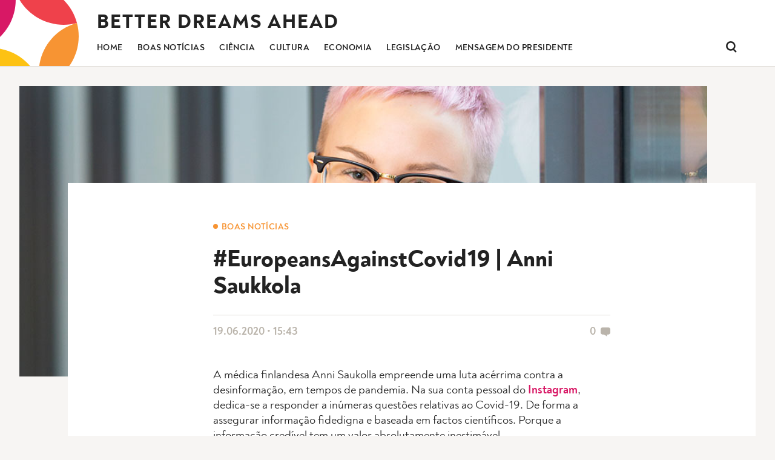

--- FILE ---
content_type: text/html; charset=UTF-8
request_url: https://bda.centerofportugal.com/2020/06/19/europeansagainstcovid19-anni/
body_size: 18123
content:
<!DOCTYPE html>
<html lang="pt">
<head>
	<meta charset="utf-8"><link rel="preload" href="https://bda.centerofportugal.com/wp-content/cache/fvm/min/0-css8261ea8261bd2df97207ddae0753936c4969ef3503677ff8b91df41ac1840.css" as="style" media="all" /><script data-cfasync="false">function fvmuag(){var e=navigator.userAgent;if(e.match(/x11.*ox\/54|id\s4.*us.*ome\/62|oobo|ight|tmet|eadl|ngdo|PTST/i))return!1;if(e.match(/x11.*me\/86\.0/i)){var r=screen.width;if("number"==typeof r&&1367==r)return!1}return!0}</script><meta name="viewport" content="width=device-width, initial-scale=1.0"><title>#EuropeansAgainstCovid19 | Anni Saukkola &#8211; Better Dreams Ahead</title><meta name='robots' content='max-image-preview:large' /><link rel="alternate" type="application/rss+xml" title="Better Dreams Ahead &raquo; Feed" href="https://bda.centerofportugal.com/feed/" /><link rel="alternate" type="application/rss+xml" title="Better Dreams Ahead &raquo; Feed de comentários" href="https://bda.centerofportugal.com/comments/feed/" /><link rel="alternate" type="application/rss+xml" title="Feed de comentários de Better Dreams Ahead &raquo; #EuropeansAgainstCovid19 | Anni Saukkola" href="https://bda.centerofportugal.com/2020/06/19/europeansagainstcovid19-anni/feed/" /><link rel="canonical" href="https://bda.centerofportugal.com/2020/06/19/europeansagainstcovid19-anni/" /><meta property="fb:app_id" content=""><meta property="og:locale" content="pt_PT"><meta property="og:site_name" content="Better Dreams Ahead"><meta property="og:title" content="#EuropeansAgainstCovid19 | Anni Saukkola &#8211; Better Dreams Ahead"><meta property="og:description" content="A médica finlandesa Anni empreende uma luta acérrima contra a desinformação, em tempos de pandemia. Na sua conta pessoal do Instagram, dedica-se a responder a inúmeras questões relativas ao Covid-19."><meta property="og:url" content="https://bda.centerofportugal.com/2020/06/19/europeansagainstcovid19-anni/"><meta property="og:image" content="https://bda.centerofportugal.com/wp-content/uploads/2020/06/annisa-helsinki.jpg"><meta property="og:type" content="article"><meta property="article:author" content="https://www.facebook.com/CenterOfPortugal"><meta property="article:publisher" content="https://www.facebook.com/CenterOfPortugal"><meta name="twitter:card" content="summary_large_image"><meta name="twitter:site" content="@aboutcentro"><meta name="twitter:creator" content="aboutcentro"><meta name="twitter:title" content="#EuropeansAgainstCovid19 | Anni Saukkola &#8211; Better Dreams Ahead"><meta name="twitter:description" content="A médica finlandesa Anni empreende uma luta acérrima contra a desinformação, em tempos de pandemia. Na sua conta pessoal do Instagram, dedica-se a responder a inúmeras questões relativas ao Covid-19."><meta name="twitter:image" content="https://bda.centerofportugal.com/wp-content/uploads/2020/06/annisa-helsinki.jpg"><meta name="twitter:url" content="https://bda.centerofportugal.com/2020/06/19/europeansagainstcovid19-anni/">
	

	
	
	

	
	

	
	<script async src="https://www.googletagmanager.com/gtag/js?id=UA-7205460-5"></script>
	<script>
	window.dataLayer = window.dataLayer || [];
	function gtag(){dataLayer.push(arguments);}
	gtag('js', new Date());

	gtag('config', 'UA-7205460-5');
	</script>
	



<link rel='stylesheet' id='centro-css-css'  href='https://bda.centerofportugal.com/wp-content/cache/fvm/min/0-css8261ea8261bd2df97207ddae0753936c4969ef3503677ff8b91df41ac1840.css' type='text/css' media='all' />

 



	
	
	
	
	
	
	
	

	
		
		
		

		
	
	
	
	
	
	
	

	
<link rel="icon" href="https://bda.centerofportugal.com/wp-content/uploads/2020/03/cropped-favicon-192x192.png" sizes="192x192" />


</head>
<body class="">

	
	<a href="#content" title="Saltar"><span class="hide-text">Saltar para o conteúdo</span></a>

	<div class="wrapper">
		<header class="header" role="banner">
			<div class="site-title"><a href="https://bda.centerofportugal.com/" title="Home">Better Dreams Ahead</a></div>
			<nav class="navigation" role="navigation">
				<ul class="main-menu js-main-menu">
					<li id="menu-item-34" class="menu-item menu-item-type-custom menu-item-object-custom menu-item-home menu-item-34"><a href="http://bda.centerofportugal.com/">Home</a></li>
<li id="menu-item-48" class="menu-item menu-item-type-taxonomy menu-item-object-category current-post-ancestor current-menu-parent current-post-parent menu-item-48"><a href="https://bda.centerofportugal.com/category/boas-noticias/">Boas Notícias</a></li>
<li id="menu-item-49" class="menu-item menu-item-type-taxonomy menu-item-object-category menu-item-49"><a href="https://bda.centerofportugal.com/category/ciencia/">Ciência</a></li>
<li id="menu-item-422" class="menu-item menu-item-type-taxonomy menu-item-object-category menu-item-422"><a href="https://bda.centerofportugal.com/category/cultura/">Cultura</a></li>
<li id="menu-item-50" class="menu-item menu-item-type-taxonomy menu-item-object-category menu-item-50"><a href="https://bda.centerofportugal.com/category/economia/">Economia</a></li>
<li id="menu-item-70" class="menu-item menu-item-type-taxonomy menu-item-object-category menu-item-70"><a href="https://bda.centerofportugal.com/category/legislacao/">Legislação</a></li>
<li id="menu-item-35" class="menu-item menu-item-type-post_type menu-item-object-page menu-item-35"><a href="https://bda.centerofportugal.com/mensagem-do-presidente/">Mensagem do Presidente</a></li>
					<li class="menu-search">
	<button class="button--search js-search-trigger search-trigger"><span class="hide-text">Pesquisar</span></button>
	<form method="get" action="https://bda.centerofportugal.com/" class="search-form js-search-form" accept-charset="utf-8">
	<input type="text" placeholder="Insira texto a pesquisar..." name="s" value=""><button class="button--search"><span class="hide-text">Pesquisar</span></button>
</form></li>				</ul>
				<button class="nav-trigger js-nav-trigger">
					<span></span>
					<span></span>
					<span></span>
					<span></span>
				</button>
			</nav>
		</header>

	<div class="content" id="content">

		<article>

			<header>
				<div class="image">
	<div class="lazy-load" data-src="https://bda.centerofportugal.com/wp-content/uploads/2020/06/annisa-helsinki.jpg"></div>
</div>			</header>

			<main>

				<p class="article-category" style="color: #f79433;">Boas Notícias</p>
			
				<h1>#EuropeansAgainstCovid19 | Anni Saukkola</h1>

				
<div class="meta">
	<div class="meta-timestamp">19.06.2020 &bull; 15:43</div>
	<a class="meta-comments" href="#respond">
		<span>0</span>
		<svg viewBox="0 0 20 18" version="1.1" xmlns="http://www.w3.org/2000/svg">
			<path d="M16,0 C18.209139,0 20,1.790861 20,4 L20,10 C20,12.209139 18.209139,14 16,14 L13,14 L13,17.826087 L7.261,14 L4,14 C1.790861,14 0,12.209139 0,10 L0,4 C0,1.790861 1.790861,0 4,0 L16,0 Z"/>
		</svg>
	</a>
</div>
				
<p>A médica finlandesa Anni Saukolla empreende uma luta acérrima contra a desinformação, em tempos de pandemia. Na sua conta pessoal do <a rel="noreferrer noopener" href="https://www.instagram.com/laakari.anni/" target="_blank">Instagram</a>, dedica-se a responder a  inúmeras questões relativas ao Covid-19. De forma a assegurar informação fidedigna e baseada em factos científicos. Porque a informação credível tem um valor absolutamente inestimável.  </p>

				
					<div class="comments-wrapper">

						



			

	
	<div id="respond" class="comment-respond">
		<h3 id="reply-title" class="comment-reply-title">Deixe um comentário <small><a rel="nofollow" id="cancel-comment-reply-link" href="/2020/06/19/europeansagainstcovid19-anni/#respond" style="display:none;">Cancelar resposta</a></small></h3><form action="https://bda.centerofportugal.com/wp-comments-post.php" method="post" id="commentform" class="comment-form" novalidate><p class="comment-notes"><span id="email-notes">O seu endereço de email não será publicado.</span> Campos obrigatórios marcados com <span class="required">*</span></p><p class="comment-form-comment"><label for="comment">Comentário</label> <textarea id="comment" name="comment" cols="45" rows="8" maxlength="65525" required="required"></textarea></p><p class="comment-form-author"><label for="author">Nome <span class="required">*</span></label> <input id="author" name="author" type="text" value="" size="30" maxlength="245" required='required' /></p>
<p class="comment-form-email"><label for="email">Email <span class="required">*</span></label> <input id="email" name="email" type="email" value="" size="30" maxlength="100" aria-describedby="email-notes" required='required' /></p>
<p class="comment-form-url"><label for="url">Site</label> <input id="url" name="url" type="url" value="" size="30" maxlength="200" /></p>
<p class="comment-form-cookies-consent"><input id="wp-comment-cookies-consent" name="wp-comment-cookies-consent" type="checkbox" value="yes" /> <label for="wp-comment-cookies-consent">Guardar o meu nome, email e site neste navegador para a próxima vez que eu comentar.</label></p>
<p class="form-submit"><input name="submit" type="submit" id="submit" class="submit" value="Publicar comentário" /> <input type='hidden' name='comment_post_ID' value='2623' id='comment_post_ID' />
<input type='hidden' name='comment_parent' id='comment_parent' value='0' />
</p><p style="display: none;"><input type="hidden" id="akismet_comment_nonce" name="akismet_comment_nonce" value="8b57fb8464" /></p><p style="display: none !important;"><label>&#916;<textarea name="ak_hp_textarea" cols="45" rows="8" maxlength="100"></textarea></label><input type="hidden" id="ak_js" name="ak_js" value="127"/><script>document.getElementById( "ak_js" ).setAttribute( "value", ( new Date() ).getTime() );</script></p></form>	</div>
	
					</div>

				
			</main>

		</article>

	</div>



		<footer class="footer" role="contentinfo">
			<div class="newsletter">
				<p>Mantenha-se a par dos acontecimentos. <br>Subscreva a nossa newsletter diária.</p>
				<div class="newsletter-form">
					<a href="http://eepurl.com/gXQ9R1" class="button button--submit">Subscrever <span><svg viewBox="0 0 18 11" xmlns="http://www.w3.org/2000/svg"><path d="M0,.5H15" transform="translate(1 5)"/><path d="M0,9,4.956,4.55a.086.086,0,0,0,0-.15h0L0,0" transform="translate(12 1)"/></svg></span></a>
				</div>
			</div>

			<div class="brand">
				<ul class="social-networks">
					<li><a href="https://www.facebook.com/Centro.de.Portugal.Fans/" title="Siga-nos no Facebook" aria-label="Siga-nos no Facebook" target="_blank" rel="noopener noreferrer"><svg viewBox="0 0 50 50"><path d="M25 50C38.8071 50 50 38.8071 50 25C50 11.1929 38.8071 0 25 0C11.1929 0 0 11.1929 0 25C0 38.8071 11.1929 50 25 50Z" fill="white"/><path d="M27.1761 39.5455H21.1364V25H18.4091V20H21.1364V17.0132C21.1364 12.9448 22.8839 10.4546 27.6759 10.4546H31.5909V15.4546H29.172C27.3061 15.4546 27.1834 16.1773 27.1834 17.478L27.1755 20H31.6932L31.1645 25H27.0455V39.5455H27.1761Z" fill="#3B5998"/></svg></a></li>
					<li><a href="https://www.instagram.com/centerofportugal/" title="Siga-nos no Instagram" aria-label="Siga-nos no Instagram" target="_blank" rel="noopener noreferrer"><svg viewBox="0 0 50 50"><path d="M25 50C38.8071 50 50 38.8071 50 25C50 11.1929 38.8071 0 25 0C11.1929 0 0 11.1929 0 25C0 38.8071 11.1929 50 25 50Z" fill="white"/><path d="M25.0316 14.3866C28.4986 14.3866 28.9093 14.3998 30.2784 14.4623C31.5443 14.52 32.2318 14.7316 32.6895 14.9093C33.2957 15.1448 33.7282 15.4264 34.1825 15.8807C34.6368 16.335 34.9184 16.7675 35.1539 17.3736C35.3316 17.8311 35.5432 18.5189 35.6009 19.7848C35.6634 21.1541 35.6766 21.5646 35.6766 25.0316C35.6766 28.4986 35.6634 28.9093 35.6009 30.2784C35.5432 31.5446 35.3316 32.2321 35.1539 32.6896C34.9184 33.2955 34.637 33.7282 34.1825 34.1825C33.7282 34.6368 33.2957 34.9182 32.6895 35.1539C32.232 35.3316 31.5443 35.5432 30.2784 35.6009C28.9093 35.6634 28.4989 35.6766 25.0316 35.6766C21.5643 35.6766 21.1536 35.6634 19.7848 35.6009C18.5189 35.5432 17.8314 35.3316 17.3736 35.1539C16.7675 34.9184 16.335 34.6368 15.8807 34.1825C15.4264 33.7282 15.145 33.2955 14.9093 32.6896C14.7316 32.2321 14.52 31.5443 14.4623 30.2784C14.3998 28.9093 14.3866 28.4986 14.3866 25.0316C14.3866 21.5646 14.3998 21.1539 14.4623 19.7848C14.52 18.5189 14.7316 17.8314 14.9093 17.3736C15.1448 16.7675 15.4264 16.335 15.8807 15.8807C16.335 15.4264 16.7675 15.145 17.3736 14.9093C17.8311 14.7316 18.5189 14.52 19.7848 14.4623C21.1539 14.3998 21.5645 14.3866 25.0316 14.3866ZM25.0316 12.0471C21.5052 12.0471 21.063 12.0618 19.678 12.1252C18.2959 12.1884 17.352 12.4077 16.5261 12.7289C15.6723 13.0607 14.9482 13.5046 14.2264 14.2266C13.5045 14.9484 13.0604 15.6727 12.7286 16.5264C12.4075 17.3523 12.1882 18.2961 12.125 19.6784C12.0618 21.0634 12.0468 21.5055 12.0468 25.0318C12.0468 28.5584 12.0616 29.0005 12.125 30.3855C12.188 31.7675 12.4075 32.7114 12.7286 33.5375C13.0604 34.3914 13.5043 35.1155 14.2264 35.8373C14.9482 36.5591 15.6723 37.0032 16.5261 37.335C17.352 37.6559 18.2959 37.8755 19.678 37.9387C21.063 38.0018 21.505 38.0168 25.0316 38.0168C28.5579 38.0168 29.0002 38.0018 30.3852 37.9387C31.7673 37.8755 32.7111 37.6561 33.537 37.335C34.3909 37.0032 35.115 36.5593 35.8368 35.8373C36.5586 35.1155 37.0027 34.3911 37.3345 33.5375C37.6557 32.7116 37.875 31.7677 37.9382 30.3855C38.0014 29.0005 38.0164 28.5584 38.0164 25.0318C38.0164 21.5055 38.0016 21.0634 37.9382 19.6784C37.8752 18.2964 37.6557 17.3525 37.3345 16.5264C37.0027 15.6725 36.5589 14.9484 35.8368 14.2266C35.115 13.5048 34.3909 13.0607 33.537 12.7289C32.7111 12.408 31.7673 12.1884 30.3852 12.1252C29.0002 12.0618 28.5579 12.0471 25.0316 12.0471ZM25.0316 18.3639C21.3491 18.3639 18.3639 21.3491 18.3639 25.0316C18.3639 28.7141 21.3491 31.6993 25.0316 31.6993C28.7141 31.6993 31.6993 28.7141 31.6993 25.0316C31.6993 21.3491 28.7141 18.3639 25.0316 18.3639ZM25.0316 29.3598C22.6411 29.3598 20.7034 27.4221 20.7034 25.0316C20.7034 22.6411 22.6411 20.7034 25.0316 20.7034C27.422 20.7034 29.3598 22.6411 29.3598 25.0316C29.3598 27.4221 27.422 29.3598 25.0316 29.3598ZM33.5209 18.1005C33.5209 17.2398 32.8234 16.5423 31.9627 16.5423C31.1023 16.5423 30.4045 17.2398 30.4045 18.1005C30.4045 18.9609 31.1023 19.6586 31.9627 19.6586C32.8234 19.6586 33.5209 18.9609 33.5209 18.1005Z" fill="#F69433"/></svg></a></li>
					<li><a href="https://twitter.com/aboutcentro/" title="Siga-nos no Twitter" aria-label="Siga-nos no Twitter" target="_blank" rel="noopener noreferrer"><svg viewBox="0 0 50 50"><path d="M25 50C38.8071 50 50 38.8071 50 25C50 11.1929 38.8071 0 25 0C11.1929 0 0 11.1929 0 25C0 38.8071 11.1929 50 25 50Z" fill="white"/><path d="M37.3174 19.1172C37.3306 19.3872 37.3357 19.6583 37.3357 19.9324C37.3357 28.2587 30.9984 37.858 19.4101 37.858C15.8526 37.858 12.5398 36.8153 9.75183 35.0285C10.2453 35.0863 10.7458 35.1158 11.2544 35.1158C14.2068 35.1158 16.9237 34.1086 19.0791 32.4192C16.3227 32.3674 13.9967 30.545 13.1946 28.0424C13.5784 28.1175 13.9733 28.1551 14.3794 28.1551C14.9541 28.1551 15.5104 28.08 16.0394 27.9348C13.156 27.3561 10.9844 24.8078 10.9844 21.7579C10.9844 21.7305 10.9844 21.7041 10.9854 21.6767C11.8341 22.1488 12.8058 22.432 13.8393 22.4655C12.1479 21.3335 11.0361 19.4075 11.0361 17.2206C11.0361 16.0663 11.3468 14.983 11.889 14.053C14.9967 17.8643 19.6395 20.3731 24.8763 20.635C24.7687 20.1751 24.7128 19.6928 24.7128 19.1994C24.7128 15.7211 27.5333 12.8997 31.0136 12.8997C32.8259 12.8997 34.4625 13.6652 35.6118 14.8886C37.0474 14.6073 38.3956 14.0814 39.6129 13.3596C39.1408 14.8317 38.1428 16.0663 36.8413 16.845C38.1175 16.6927 39.3317 16.3536 40.4607 15.8531C39.618 17.1191 38.5489 18.2288 37.3174 19.1172Z" fill="#55ACEE"/></svg></a></li>
					<li><a href="https://pinterest.com/centroportugal/" title="Siga-nos no Pinterest" aria-label="Siga-nos no Pinterest" target="_blank" rel="noopener noreferrer"><svg viewBox="0 0 46 46"><path d="M23 45.9167C35.6565 45.9167 45.9166 35.6566 45.9166 23C45.9166 10.3435 35.6565 0.083374 23 0.083374C10.3435 0.083374 0.083313 10.3435 0.083313 23C0.083313 35.6566 10.3435 45.9167 23 45.9167Z" fill="white"/><path d="M23.8735 10.405C16.2152 10.405 12.3539 15.8957 12.3539 20.4744C12.3539 23.2467 13.4035 25.7132 15.6548 26.6323C16.0239 26.7832 16.3546 26.6375 16.4616 26.2288C16.536 25.9459 16.7123 25.2323 16.7908 24.9352C16.8987 24.5311 16.8569 24.3892 16.5589 24.0369C15.9098 23.2713 15.495 22.28 15.495 20.8759C15.495 16.8023 18.5427 13.1557 23.431 13.1557C27.7596 13.1557 30.1377 15.8007 30.1377 19.3329C30.1377 23.9807 28.0808 27.9032 25.0275 27.9032C23.3412 27.9032 22.0789 26.5086 22.4835 24.7982C22.9679 22.7563 23.9064 20.5525 23.9064 19.0786C23.9064 17.7592 23.1983 16.6588 21.7325 16.6588C20.0087 16.6588 18.6239 18.4421 18.6239 20.8309C18.6239 22.3523 19.1381 23.3815 19.1381 23.3815C19.1381 23.3815 17.3739 30.8559 17.0648 32.165C16.4489 34.7719 16.9723 37.9677 17.0164 38.2904C17.0425 38.4817 17.2881 38.5271 17.3996 38.3827C17.5585 38.1752 19.6116 35.6407 20.3096 33.1079C20.5071 32.3909 21.4433 28.6773 21.4433 28.6773C22.0033 29.7457 23.6402 30.6865 25.3808 30.6865C30.5625 30.6865 34.0779 25.9625 34.0779 19.6394C34.0781 14.8579 30.0285 10.405 23.8735 10.405Z" fill="#CC2127"/></svg></a></li>
				</ul>
				<a href="https://www.centerofportugal.com/" title="Find your Center of Portugal" class="visitcenter"><img src="https://bda.centerofportugal.com/wp-content/themes/centro-bda/assets/images/logo-visitcenter.svg" alt="Logo Visit Center of Portugal"></a>
			</div>
		</footer>

		<div class="copyright">
			<p>&copy; 2026 TCP/ARPT Centro de Portugal &bull; <a href="https://www.gomo.pt/" title="Made  by GOMO" target="_blank">Made by GOMO</a></p>
		</div>

	</div>

	
	
	<script type='text/javascript' id='centro-js-js-extra'>
/* <![CDATA[ */
var PUBLIC_JS = {"api_route":"https:\/\/bda.centerofportugal.com\/wp-json\/wp\/v2\/","custom_route":"https:\/\/bda.centerofportugal.com\/wp-json\/cp\/v1\/","nonce_rest":"7a1dd5b5c3","home_url":"https:\/\/bda.centerofportugal.com\/"};
/* ]]> */
</script>
<script type='text/javascript' src='https://bda.centerofportugal.com/wp-content/themes/centro-bda/assets/js/public.min.js?ver=1638555536' id='centro-js-js'></script>
</body>
</html>

--- FILE ---
content_type: application/javascript
request_url: https://bda.centerofportugal.com/wp-content/themes/centro-bda/assets/js/vendors~vue.app1.js
body_size: 105155
content:
(window.webpackJsonp=window.webpackJsonp||[]).push([[5],[,,,,,,,,,,,,,,function(t,e,n){var r=n(27);t.exports=function(t){return null==t?"":r(t)}},function(t,e,n){"use strict";function r(t,e,n,r,o,i,a,s){var c,u="function"==typeof t?t.options:t;if(e&&(u.render=e,u.staticRenderFns=n,u._compiled=!0),r&&(u.functional=!0),i&&(u._scopeId="data-v-"+i),a?(c=function(t){(t=t||this.$vnode&&this.$vnode.ssrContext||this.parent&&this.parent.$vnode&&this.parent.$vnode.ssrContext)||"undefined"==typeof __VUE_SSR_CONTEXT__||(t=__VUE_SSR_CONTEXT__),o&&o.call(this,t),t&&t._registeredComponents&&t._registeredComponents.add(a)},u._ssrRegister=c):o&&(c=s?function(){o.call(this,this.$root.$options.shadowRoot)}:o),c)if(u.functional){u._injectStyles=c;var f=u.render;u.render=function(t,e){return c.call(e),f(t,e)}}else{var l=u.beforeCreate;u.beforeCreate=l?[].concat(l,c):[c]}return{exports:t,options:u}}n.d(e,"a",function(){return r})},function(t,e,n){var r=n(28).Symbol;t.exports=r},function(t,e){!function(){"use strict";if("object"==typeof window)if("IntersectionObserver"in window&&"IntersectionObserverEntry"in window&&"intersectionRatio"in window.IntersectionObserverEntry.prototype)"isIntersecting"in window.IntersectionObserverEntry.prototype||Object.defineProperty(window.IntersectionObserverEntry.prototype,"isIntersecting",{get:function(){return 0<this.intersectionRatio}});else{var v=window.document,e=[];t.prototype.THROTTLE_TIMEOUT=100,t.prototype.POLL_INTERVAL=null,t.prototype.USE_MUTATION_OBSERVER=!0,t.prototype.observe=function(e){if(!this._observationTargets.some(function(t){return t.element==e})){if(!e||1!=e.nodeType)throw new Error("target must be an Element");this._registerInstance(),this._observationTargets.push({element:e,entry:null}),this._monitorIntersections(),this._checkForIntersections()}},t.prototype.unobserve=function(e){this._observationTargets=this._observationTargets.filter(function(t){return t.element!=e}),this._observationTargets.length||(this._unmonitorIntersections(),this._unregisterInstance())},t.prototype.disconnect=function(){this._observationTargets=[],this._unmonitorIntersections(),this._unregisterInstance()},t.prototype.takeRecords=function(){var t=this._queuedEntries.slice();return this._queuedEntries=[],t},t.prototype._initThresholds=function(t){var e=t||[0];return Array.isArray(e)||(e=[e]),e.sort().filter(function(t,e,n){if("number"!=typeof t||isNaN(t)||t<0||1<t)throw new Error("threshold must be a number between 0 and 1 inclusively");return t!==n[e-1]})},t.prototype._parseRootMargin=function(t){var e=(t||"0px").split(/\s+/).map(function(t){var e=/^(-?\d*\.?\d+)(px|%)$/.exec(t);if(!e)throw new Error("rootMargin must be specified in pixels or percent");return{value:parseFloat(e[1]),unit:e[2]}});return e[1]=e[1]||e[0],e[2]=e[2]||e[0],e[3]=e[3]||e[1],e},t.prototype._monitorIntersections=function(){this._monitoringIntersections||(this._monitoringIntersections=!0,this.POLL_INTERVAL?this._monitoringInterval=setInterval(this._checkForIntersections,this.POLL_INTERVAL):(n(window,"resize",this._checkForIntersections,!0),n(v,"scroll",this._checkForIntersections,!0),this.USE_MUTATION_OBSERVER&&"MutationObserver"in window&&(this._domObserver=new MutationObserver(this._checkForIntersections),this._domObserver.observe(v,{attributes:!0,childList:!0,characterData:!0,subtree:!0}))))},t.prototype._unmonitorIntersections=function(){this._monitoringIntersections&&(this._monitoringIntersections=!1,clearInterval(this._monitoringInterval),this._monitoringInterval=null,r(window,"resize",this._checkForIntersections,!0),r(v,"scroll",this._checkForIntersections,!0),this._domObserver&&(this._domObserver.disconnect(),this._domObserver=null))},t.prototype._checkForIntersections=function(){var s=this._rootIsInDom(),c=s?this._getRootRect():i();this._observationTargets.forEach(function(t){var e=t.element,n=m(e),r=this._rootContainsTarget(e),o=t.entry,i=s&&r&&this._computeTargetAndRootIntersection(e,c),a=t.entry=new u({time:window.performance&&performance.now&&performance.now(),target:e,boundingClientRect:n,rootBounds:c,intersectionRect:i});o?s&&r?this._hasCrossedThreshold(o,a)&&this._queuedEntries.push(a):o&&o.isIntersecting&&this._queuedEntries.push(a):this._queuedEntries.push(a)},this),this._queuedEntries.length&&this._callback(this.takeRecords(),this)},t.prototype._computeTargetAndRootIntersection=function(t,e){if("none"!=window.getComputedStyle(t).display){for(var n,r,o,i,a,s,c,u,f=m(t),l=y(t),p=!1;!p;){var d=null,h=1==l.nodeType?window.getComputedStyle(l):{};if("none"==h.display)return;if(l==this.root||l==v?(p=!0,d=e):l!=v.body&&l!=v.documentElement&&"visible"!=h.overflow&&(d=m(l)),d&&(n=d,r=f,0,o=Math.max(n.top,r.top),i=Math.min(n.bottom,r.bottom),a=Math.max(n.left,r.left),s=Math.min(n.right,r.right),u=i-o,!(f=0<=(c=s-a)&&0<=u&&{top:o,bottom:i,left:a,right:s,width:c,height:u})))break;l=y(l)}return f}},t.prototype._getRootRect=function(){var t;if(this.root)t=m(this.root);else{var e=v.documentElement,n=v.body;t={top:0,left:0,right:e.clientWidth||n.clientWidth,width:e.clientWidth||n.clientWidth,bottom:e.clientHeight||n.clientHeight,height:e.clientHeight||n.clientHeight}}return this._expandRectByRootMargin(t)},t.prototype._expandRectByRootMargin=function(n){var t=this._rootMarginValues.map(function(t,e){return"px"==t.unit?t.value:t.value*(e%2?n.width:n.height)/100}),e={top:n.top-t[0],right:n.right+t[1],bottom:n.bottom+t[2],left:n.left-t[3]};return e.width=e.right-e.left,e.height=e.bottom-e.top,e},t.prototype._hasCrossedThreshold=function(t,e){var n=t&&t.isIntersecting?t.intersectionRatio||0:-1,r=e.isIntersecting?e.intersectionRatio||0:-1;if(n!==r)for(var o=0;o<this.thresholds.length;o++){var i=this.thresholds[o];if(i==n||i==r||i<n!=i<r)return!0}},t.prototype._rootIsInDom=function(){return!this.root||o(v,this.root)},t.prototype._rootContainsTarget=function(t){return o(this.root||v,t)},t.prototype._registerInstance=function(){e.indexOf(this)<0&&e.push(this)},t.prototype._unregisterInstance=function(){var t=e.indexOf(this);-1!=t&&e.splice(t,1)},window.IntersectionObserver=t,window.IntersectionObserverEntry=u}function u(t){this.time=t.time,this.target=t.target,this.rootBounds=t.rootBounds,this.boundingClientRect=t.boundingClientRect,this.intersectionRect=t.intersectionRect||i(),this.isIntersecting=!!t.intersectionRect;var e=this.boundingClientRect,n=e.width*e.height,r=this.intersectionRect,o=r.width*r.height;this.intersectionRatio=n?Number((o/n).toFixed(4)):this.isIntersecting?1:0}function t(t,e){var n,r,o,i=e||{};if("function"!=typeof t)throw new Error("callback must be a function");if(i.root&&1!=i.root.nodeType)throw new Error("root must be an Element");this._checkForIntersections=(n=this._checkForIntersections.bind(this),r=this.THROTTLE_TIMEOUT,o=null,function(){o=o||setTimeout(function(){n(),o=null},r)}),this._callback=t,this._observationTargets=[],this._queuedEntries=[],this._rootMarginValues=this._parseRootMargin(i.rootMargin),this.thresholds=this._initThresholds(i.threshold),this.root=i.root||null,this.rootMargin=this._rootMarginValues.map(function(t){return t.value+t.unit}).join(" ")}function n(t,e,n,r){"function"==typeof t.addEventListener?t.addEventListener(e,n,r||!1):"function"==typeof t.attachEvent&&t.attachEvent("on"+e,n)}function r(t,e,n,r){"function"==typeof t.removeEventListener?t.removeEventListener(e,n,r||!1):"function"==typeof t.detatchEvent&&t.detatchEvent("on"+e,n)}function m(t){var e;try{e=t.getBoundingClientRect()}catch(t){}return e?(e.width&&e.height||(e={top:e.top,right:e.right,bottom:e.bottom,left:e.left,width:e.right-e.left,height:e.bottom-e.top}),e):i()}function i(){return{top:0,bottom:0,left:0,right:0,width:0,height:0}}function o(t,e){for(var n=e;n;){if(n==t)return!0;n=y(n)}return!1}function y(t){var e=t.parentNode;return e&&11==e.nodeType&&e.host?e.host:e&&e.assignedSlot?e.assignedSlot.parentNode:e}}()},function(t,Go,e){"use strict";(function(t,e){
/*!
 * Vue.js v2.6.11
 * (c) 2014-2019 Evan You
 * Released under the MIT License.
 */
var y=Object.freeze({});function M(t){return null==t}function L(t){return null!=t}function k(t){return!0===t}function S(t){return"string"==typeof t||"number"==typeof t||"symbol"==typeof t||"boolean"==typeof t}function D(t){return null!==t&&"object"==typeof t}var n=Object.prototype.toString;function c(t){return"[object Object]"===n.call(t)}function r(t){return"[object RegExp]"===n.call(t)}function o(t){var e=parseFloat(String(t));return 0<=e&&Math.floor(e)===e&&isFinite(t)}function g(t){return L(t)&&"function"==typeof t.then&&"function"==typeof t.catch}function i(t){return null==t?"":Array.isArray(t)||c(t)&&t.toString===n?JSON.stringify(t,null,2):String(t)}function P(t){var e=parseFloat(t);return isNaN(e)?t:e}function u(t,e){for(var n=Object.create(null),r=t.split(","),o=0;o<r.length;o++)n[r[o]]=!0;return e?function(t){return n[t.toLowerCase()]}:function(t){return n[t]}}u("slot,component",!0);var f=u("key,ref,slot,slot-scope,is");function _(t,e){if(t.length){var n=t.indexOf(e);if(-1<n)return t.splice(n,1)}}var a=Object.prototype.hasOwnProperty;function l(t,e){return a.call(t,e)}function s(e){var n=Object.create(null);return function(t){return n[t]||(n[t]=e(t))}}var p=/-(\w)/g,d=s(function(t){return t.replace(p,function(t,e){return e?e.toUpperCase():""})}),h=s(function(t){return t.charAt(0).toUpperCase()+t.slice(1)}),v=/\B([A-Z])/g,b=s(function(t){return t.replace(v,"-$1").toLowerCase()});var m=Function.prototype.bind?function(t,e){return t.bind(e)}:function(n,r){function t(t){var e=arguments.length;return e?1<e?n.apply(r,arguments):n.call(r,t):n.call(r)}return t._length=n.length,t};function w(t,e){e=e||0;for(var n=t.length-e,r=new Array(n);n--;)r[n]=t[n+e];return r}function x(t,e){for(var n in e)t[n]=e[n];return t}function C(t){for(var e={},n=0;n<t.length;n++)t[n]&&x(e,t[n]);return e}function O(t,e,n){}function A(t,e,n){return!1}var $=function(t){return t};function E(e,n){if(e===n)return!0;var t=D(e),r=D(n);if(!t||!r)return!t&&!r&&String(e)===String(n);try{var o=Array.isArray(e),i=Array.isArray(n);if(o&&i)return e.length===n.length&&e.every(function(t,e){return E(t,n[e])});if(e instanceof Date&&n instanceof Date)return e.getTime()===n.getTime();if(o||i)return!1;var a=Object.keys(e),s=Object.keys(n);return a.length===s.length&&a.every(function(t){return E(e[t],n[t])})}catch(t){return!1}}function T(t,e){for(var n=0;n<t.length;n++)if(E(t[n],e))return n;return-1}function F(t){var e=!1;return function(){e||(e=!0,t.apply(this,arguments))}}var I="data-server-rendered",j=["component","directive","filter"],N=["beforeCreate","created","beforeMount","mounted","beforeUpdate","updated","beforeDestroy","destroyed","activated","deactivated","errorCaptured","serverPrefetch"],R={optionMergeStrategies:Object.create(null),silent:!1,productionTip:!1,devtools:!1,performance:!1,errorHandler:null,warnHandler:null,ignoredElements:[],keyCodes:Object.create(null),isReservedTag:A,isReservedAttr:A,isUnknownElement:A,getTagNamespace:O,parsePlatformTagName:$,mustUseProp:A,async:!0,_lifecycleHooks:N},U=/a-zA-Z\u00B7\u00C0-\u00D6\u00D8-\u00F6\u00F8-\u037D\u037F-\u1FFF\u200C-\u200D\u203F-\u2040\u2070-\u218F\u2C00-\u2FEF\u3001-\uD7FF\uF900-\uFDCF\uFDF0-\uFFFD/;function B(t,e,n,r){Object.defineProperty(t,e,{value:n,enumerable:!!r,writable:!0,configurable:!0})}var H=new RegExp("[^"+U.source+".$_\\d]");var V,z="__proto__"in{},q="undefined"!=typeof window,G="undefined"!=typeof WXEnvironment&&!!WXEnvironment.platform,W=G&&WXEnvironment.platform.toLowerCase(),Z=q&&window.navigator.userAgent.toLowerCase(),K=Z&&/msie|trident/.test(Z),X=Z&&0<Z.indexOf("msie 9.0"),J=Z&&0<Z.indexOf("edge/"),Y=(Z&&Z.indexOf("android"),Z&&/iphone|ipad|ipod|ios/.test(Z)||"ios"===W),Q=(Z&&/chrome\/\d+/.test(Z),Z&&/phantomjs/.test(Z),Z&&Z.match(/firefox\/(\d+)/)),tt={}.watch,et=!1;if(q)try{var nt={};Object.defineProperty(nt,"passive",{get:function(){et=!0}}),window.addEventListener("test-passive",null,nt)}catch(t){}var rt=function(){return void 0===V&&(V=!q&&!G&&void 0!==t&&(t.process&&"server"===t.process.env.VUE_ENV)),V},ot=q&&window.__VUE_DEVTOOLS_GLOBAL_HOOK__;function it(t){return"function"==typeof t&&/native code/.test(t.toString())}var at,st="undefined"!=typeof Symbol&&it(Symbol)&&"undefined"!=typeof Reflect&&it(Reflect.ownKeys);at="undefined"!=typeof Set&&it(Set)?Set:function(){function t(){this.set=Object.create(null)}return t.prototype.has=function(t){return!0===this.set[t]},t.prototype.add=function(t){this.set[t]=!0},t.prototype.clear=function(){this.set=Object.create(null)},t}();var ct=O,ut=0,ft=function(){this.id=ut++,this.subs=[]};ft.prototype.addSub=function(t){this.subs.push(t)},ft.prototype.removeSub=function(t){_(this.subs,t)},ft.prototype.depend=function(){ft.target&&ft.target.addDep(this)},ft.prototype.notify=function(){var t=this.subs.slice();for(var e=0,n=t.length;e<n;e++)t[e].update()},ft.target=null;var lt=[];function pt(t){lt.push(t),ft.target=t}function dt(){lt.pop(),ft.target=lt[lt.length-1]}var ht=function(t,e,n,r,o,i,a,s){this.tag=t,this.data=e,this.children=n,this.text=r,this.elm=o,this.ns=void 0,this.context=i,this.fnContext=void 0,this.fnOptions=void 0,this.fnScopeId=void 0,this.key=e&&e.key,this.componentOptions=a,this.componentInstance=void 0,this.parent=void 0,this.raw=!1,this.isStatic=!1,this.isRootInsert=!0,this.isComment=!1,this.isCloned=!1,this.isOnce=!1,this.asyncFactory=s,this.asyncMeta=void 0,this.isAsyncPlaceholder=!1},vt={child:{configurable:!0}};vt.child.get=function(){return this.componentInstance},Object.defineProperties(ht.prototype,vt);var mt=function(t){void 0===t&&(t="");var e=new ht;return e.text=t,e.isComment=!0,e};function yt(t){return new ht(void 0,void 0,void 0,String(t))}function gt(t){var e=new ht(t.tag,t.data,t.children&&t.children.slice(),t.text,t.elm,t.context,t.componentOptions,t.asyncFactory);return e.ns=t.ns,e.isStatic=t.isStatic,e.key=t.key,e.isComment=t.isComment,e.fnContext=t.fnContext,e.fnOptions=t.fnOptions,e.fnScopeId=t.fnScopeId,e.asyncMeta=t.asyncMeta,e.isCloned=!0,e}var _t=Array.prototype,bt=Object.create(_t);["push","pop","shift","unshift","splice","sort","reverse"].forEach(function(i){var a=_t[i];B(bt,i,function(){for(var t=[],e=arguments.length;e--;)t[e]=arguments[e];var n,r=a.apply(this,t),o=this.__ob__;switch(i){case"push":case"unshift":n=t;break;case"splice":n=t.slice(2)}return n&&o.observeArray(n),o.dep.notify(),r})});var wt=Object.getOwnPropertyNames(bt),xt=!0;function Ct(t){xt=t}var Ot=function(t){var e;this.value=t,this.dep=new ft,this.vmCount=0,B(t,"__ob__",this),Array.isArray(t)?(z?(e=bt,t.__proto__=e):function(t,e,n){for(var r=0,o=n.length;r<o;r++){var i=n[r];B(t,i,e[i])}}(t,bt,wt),this.observeArray(t)):this.walk(t)};function At(t,e){var n;if(D(t)&&!(t instanceof ht))return l(t,"__ob__")&&t.__ob__ instanceof Ot?n=t.__ob__:xt&&!rt()&&(Array.isArray(t)||c(t))&&Object.isExtensible(t)&&!t._isVue&&(n=new Ot(t)),e&&n&&n.vmCount++,n}function $t(n,t,r,e,o){var i=new ft,a=Object.getOwnPropertyDescriptor(n,t);if(!a||!1!==a.configurable){var s=a&&a.get,c=a&&a.set;s&&!c||2!==arguments.length||(r=n[t]);var u=!o&&At(r);Object.defineProperty(n,t,{enumerable:!0,configurable:!0,get:function(){var t=s?s.call(n):r;return ft.target&&(i.depend(),u&&(u.dep.depend(),Array.isArray(t)&&function t(e){for(var n=void 0,r=0,o=e.length;r<o;r++)(n=e[r])&&n.__ob__&&n.__ob__.dep.depend(),Array.isArray(n)&&t(n)}(t))),t},set:function(t){var e=s?s.call(n):r;t===e||t!=t&&e!=e||s&&!c||(c?c.call(n,t):r=t,u=!o&&At(t),i.notify())}})}}function Et(t,e,n){if(0,Array.isArray(t)&&o(e))return t.length=Math.max(t.length,e),t.splice(e,1,n),n;if(e in t&&!(e in Object.prototype))return t[e]=n;var r=t.__ob__;return t._isVue||r&&r.vmCount?n:r?($t(r.value,e,n),r.dep.notify(),n):t[e]=n}function kt(t,e){if(0,Array.isArray(t)&&o(e))t.splice(e,1);else{var n=t.__ob__;t._isVue||n&&n.vmCount||l(t,e)&&(delete t[e],n&&n.dep.notify())}}Ot.prototype.walk=function(t){for(var e=Object.keys(t),n=0;n<e.length;n++)$t(t,e[n])},Ot.prototype.observeArray=function(t){for(var e=0,n=t.length;e<n;e++)At(t[e])};var St=R.optionMergeStrategies;function Tt(t,e){if(!e)return t;for(var n,r,o,i=st?Reflect.ownKeys(e):Object.keys(e),a=0;a<i.length;a++)"__ob__"!==(n=i[a])&&(r=t[n],o=e[n],l(t,n)?r!==o&&c(r)&&c(o)&&Tt(r,o):Et(t,n,o));return t}function It(n,r,o){return o?function(){var t="function"==typeof r?r.call(o,o):r,e="function"==typeof n?n.call(o,o):n;return t?Tt(t,e):e}:r?n?function(){return Tt("function"==typeof r?r.call(this,this):r,"function"==typeof n?n.call(this,this):n)}:r:n}function jt(t,e){var n=e?t?t.concat(e):Array.isArray(e)?e:[e]:t;return n?function(t){for(var e=[],n=0;n<t.length;n++)-1===e.indexOf(t[n])&&e.push(t[n]);return e}(n):n}function Nt(t,e,n,r){var o=Object.create(t||null);return e?x(o,e):o}St.data=function(t,e,n){return n?It(t,e,n):e&&"function"!=typeof e?t:It(t,e)},N.forEach(function(t){St[t]=jt}),j.forEach(function(t){St[t+"s"]=Nt}),St.watch=function(t,e,n,r){if(t===tt&&(t=void 0),e===tt&&(e=void 0),!e)return Object.create(t||null);if(0,!t)return e;var o={};for(var i in x(o,t),e){var a=o[i],s=e[i];a&&!Array.isArray(a)&&(a=[a]),o[i]=a?a.concat(s):Array.isArray(s)?s:[s]}return o},St.props=St.methods=St.inject=St.computed=function(t,e,n,r){if(0,!t)return e;var o=Object.create(null);return x(o,t),e&&x(o,e),o},St.provide=It;var Rt=function(t,e){return void 0===e?t:e};function Mt(n,r,o){if(0,"function"==typeof r&&(r=r.options),function(t){var e=t.props;if(e){var n,r,o={};if(Array.isArray(e))for(n=e.length;n--;)"string"==typeof(r=e[n])&&(o[d(r)]={type:null});else if(c(e))for(var i in e)r=e[i],o[d(i)]=c(r)?r:{type:r};else 0;t.props=o}}(r),function(t){var e=t.inject;if(e){var n=t.inject={};if(Array.isArray(e))for(var r=0;r<e.length;r++)n[e[r]]={from:e[r]};else if(c(e))for(var o in e){var i=e[o];n[o]=c(i)?x({from:o},i):{from:i}}else 0}}(r),function(t){var e=t.directives;if(e)for(var n in e){var r=e[n];"function"==typeof r&&(e[n]={bind:r,update:r})}}(r),!r._base&&(r.extends&&(n=Mt(n,r.extends,o)),r.mixins))for(var t=0,e=r.mixins.length;t<e;t++)n=Mt(n,r.mixins[t],o);var i,a={};for(i in n)s(i);for(i in r)l(n,i)||s(i);function s(t){var e=St[t]||Rt;a[t]=e(n[t],r[t],o,t)}return a}function Lt(t,e,n){if("string"==typeof n){var r=t[e];if(l(r,n))return r[n];var o=d(n);if(l(r,o))return r[o];var i=h(o);return l(r,i)?r[i]:r[n]||r[o]||r[i]}}function Dt(t,e,n,r){var o=e[t],i=!l(n,t),a=n[t],s=Ut(Boolean,o.type);if(-1<s)if(i&&!l(o,"default"))a=!1;else if(""===a||a===b(t)){var c=Ut(String,o.type);(c<0||s<c)&&(a=!0)}if(void 0===a){a=function(t,e,n){if(!l(e,"default"))return;var r=e.default;0;if(t&&t.$options.propsData&&void 0===t.$options.propsData[n]&&void 0!==t._props[n])return t._props[n];return"function"==typeof r&&"Function"!==Pt(e.type)?r.call(t):r}(r,o,t);var u=xt;Ct(!0),At(a),Ct(u)}return a}function Pt(t){var e=t&&t.toString().match(/^\s*function (\w+)/);return e?e[1]:""}function Ft(t,e){return Pt(t)===Pt(e)}function Ut(t,e){if(!Array.isArray(e))return Ft(e,t)?0:-1;for(var n=0,r=e.length;n<r;n++)if(Ft(e[n],t))return n;return-1}function Bt(t,e,n){pt();try{if(e)for(var r=e;r=r.$parent;){var o=r.$options.errorCaptured;if(o)for(var i=0;i<o.length;i++)try{if(!1===o[i].call(r,t,e,n))return}catch(t){Vt(t,r,"errorCaptured hook")}}Vt(t,e,n)}finally{dt()}}function Ht(t,e,n,r,o){var i;try{(i=n?t.apply(e,n):t.call(e))&&!i._isVue&&g(i)&&!i._handled&&(i.catch(function(t){return Bt(t,r,o+" (Promise/async)")}),i._handled=!0)}catch(t){Bt(t,r,o)}return i}function Vt(e,t,n){if(R.errorHandler)try{return R.errorHandler.call(null,e,t,n)}catch(t){t!==e&&zt(t)}zt(e)}function zt(t){if(0,!q&&!G||"undefined"==typeof console)throw t;console.error(t)}var qt,Gt=!1,Wt=[],Zt=!1;function Kt(){Zt=!1;for(var t=Wt.slice(0),e=Wt.length=0;e<t.length;e++)t[e]()}if("undefined"!=typeof Promise&&it(Promise)){var Xt=Promise.resolve();qt=function(){Xt.then(Kt),Y&&setTimeout(O)},Gt=!0}else if(K||"undefined"==typeof MutationObserver||!it(MutationObserver)&&"[object MutationObserverConstructor]"!==MutationObserver.toString())qt=void 0!==e&&it(e)?function(){e(Kt)}:function(){setTimeout(Kt,0)};else{var Jt=1,Yt=new MutationObserver(Kt),Qt=document.createTextNode(String(Jt));Yt.observe(Qt,{characterData:!0}),qt=function(){Jt=(Jt+1)%2,Qt.data=String(Jt)},Gt=!0}function te(t,e){var n;if(Wt.push(function(){if(t)try{t.call(e)}catch(t){Bt(t,e,"nextTick")}else n&&n(e)}),Zt||(Zt=!0,qt()),!t&&"undefined"!=typeof Promise)return new Promise(function(t){n=t})}var ee=new at;function ne(t){!function t(e,n){var r,o;var i=Array.isArray(e);if(!i&&!D(e)||Object.isFrozen(e)||e instanceof ht)return;if(e.__ob__){var a=e.__ob__.dep.id;if(n.has(a))return;n.add(a)}if(i)for(r=e.length;r--;)t(e[r],n);else for(o=Object.keys(e),r=o.length;r--;)t(e[o[r]],n)}(t,ee),ee.clear()}var re=s(function(t){var e="&"===t.charAt(0),n="~"===(t=e?t.slice(1):t).charAt(0),r="!"===(t=n?t.slice(1):t).charAt(0);return{name:t=r?t.slice(1):t,once:n,capture:r,passive:e}});function oe(t,o){function i(){var t=arguments,e=i.fns;if(!Array.isArray(e))return Ht(e,null,arguments,o,"v-on handler");for(var n=e.slice(),r=0;r<n.length;r++)Ht(n[r],null,t,o,"v-on handler")}return i.fns=t,i}function ie(t,e,n,r,o,i){var a,s,c,u;for(a in t)s=t[a],c=e[a],u=re(a),M(s)||(M(c)?(M(s.fns)&&(s=t[a]=oe(s,i)),k(u.once)&&(s=t[a]=o(u.name,s,u.capture)),n(u.name,s,u.capture,u.passive,u.params)):s!==c&&(c.fns=s,t[a]=c));for(a in e)M(t[a])&&r((u=re(a)).name,e[a],u.capture)}function ae(t,e,n){var r;t instanceof ht&&(t=t.data.hook||(t.data.hook={}));var o=t[e];function i(){n.apply(this,arguments),_(r.fns,i)}M(o)?r=oe([i]):L(o.fns)&&k(o.merged)?(r=o).fns.push(i):r=oe([o,i]),r.merged=!0,t[e]=r}function se(t,e,n,r,o){if(L(e)){if(l(e,n))return t[n]=e[n],o||delete e[n],1;if(l(e,r))return t[n]=e[r],o||delete e[r],1}}function ce(t){return S(t)?[yt(t)]:Array.isArray(t)?function t(e,n){var r=[];var o,i,a,s;for(o=0;o<e.length;o++)M(i=e[o])||"boolean"==typeof i||(a=r.length-1,s=r[a],Array.isArray(i)?0<i.length&&(ue((i=t(i,(n||"")+"_"+o))[0])&&ue(s)&&(r[a]=yt(s.text+i[0].text),i.shift()),r.push.apply(r,i)):S(i)?ue(s)?r[a]=yt(s.text+i):""!==i&&r.push(yt(i)):ue(i)&&ue(s)?r[a]=yt(s.text+i.text):(k(e._isVList)&&L(i.tag)&&M(i.key)&&L(n)&&(i.key="__vlist"+n+"_"+o+"__"),r.push(i)));return r}(t):void 0}function ue(t){return L(t)&&L(t.text)&&!1===t.isComment}function fe(t,e){if(t){for(var n=Object.create(null),r=st?Reflect.ownKeys(t):Object.keys(t),o=0;o<r.length;o++){var i=r[o];if("__ob__"!==i){for(var a=t[i].from,s=e;s;){if(s._provided&&l(s._provided,a)){n[i]=s._provided[a];break}s=s.$parent}if(!s)if("default"in t[i]){var c=t[i].default;n[i]="function"==typeof c?c.call(e):c}else 0}}return n}}function le(t,e){if(!t||!t.length)return{};for(var n={},r=0,o=t.length;r<o;r++){var i=t[r],a=i.data;if(a&&a.attrs&&a.attrs.slot&&delete a.attrs.slot,i.context!==e&&i.fnContext!==e||!a||null==a.slot)(n.default||(n.default=[])).push(i);else{var s=a.slot,c=n[s]||(n[s]=[]);"template"===i.tag?c.push.apply(c,i.children||[]):c.push(i)}}for(var u in n)n[u].every(pe)&&delete n[u];return n}function pe(t){return t.isComment&&!t.asyncFactory||" "===t.text}function de(t,e,n){var r,o=0<Object.keys(e).length,i=t?!!t.$stable:!o,a=t&&t.$key;if(t){if(t._normalized)return t._normalized;if(i&&n&&n!==y&&a===n.$key&&!o&&!n.$hasNormal)return n;for(var s in r={},t)t[s]&&"$"!==s[0]&&(r[s]=he(e,s,t[s]))}else r={};for(var c in e)c in r||(r[c]=ve(e,c));return t&&Object.isExtensible(t)&&(t._normalized=r),B(r,"$stable",i),B(r,"$key",a),B(r,"$hasNormal",o),r}function he(t,e,n){function r(){var t=arguments.length?n.apply(null,arguments):n({});return(t=t&&"object"==typeof t&&!Array.isArray(t)?[t]:ce(t))&&(0===t.length||1===t.length&&t[0].isComment)?void 0:t}return n.proxy&&Object.defineProperty(t,e,{get:r,enumerable:!0,configurable:!0}),r}function ve(t,e){return function(){return t[e]}}function me(t,e){var n,r,o,i,a;if(Array.isArray(t)||"string"==typeof t)for(n=new Array(t.length),r=0,o=t.length;r<o;r++)n[r]=e(t[r],r);else if("number"==typeof t)for(n=new Array(t),r=0;r<t;r++)n[r]=e(r+1,r);else if(D(t))if(st&&t[Symbol.iterator]){n=[];for(var s=t[Symbol.iterator](),c=s.next();!c.done;)n.push(e(c.value,n.length)),c=s.next()}else for(i=Object.keys(t),n=new Array(i.length),r=0,o=i.length;r<o;r++)a=i[r],n[r]=e(t[a],a,r);return L(n)||(n=[]),n._isVList=!0,n}function ye(t,e,n,r){var o,i=this.$scopedSlots[t];o=i?(n=n||{},r&&(n=x(x({},r),n)),i(n)||e):this.$slots[t]||e;var a=n&&n.slot;return a?this.$createElement("template",{slot:a},o):o}function ge(t){return Lt(this.$options,"filters",t)||$}function _e(t,e){return Array.isArray(t)?-1===t.indexOf(e):t!==e}function be(t,e,n,r,o){var i=R.keyCodes[e]||n;return o&&r&&!R.keyCodes[e]?_e(o,r):i?_e(i,t):r?b(r)!==e:void 0}function we(o,i,a,s,c){if(a)if(D(a)){var u;Array.isArray(a)&&(a=C(a));var t=function(e){if("class"===e||"style"===e||f(e))u=o;else{var t=o.attrs&&o.attrs.type;u=s||R.mustUseProp(i,t,e)?o.domProps||(o.domProps={}):o.attrs||(o.attrs={})}var n=d(e),r=b(e);n in u||r in u||(u[e]=a[e],c&&((o.on||(o.on={}))["update:"+e]=function(t){a[e]=t}))};for(var e in a)t(e)}else;return o}function xe(t,e){var n=this._staticTrees||(this._staticTrees=[]),r=n[t];return r&&!e||Oe(r=n[t]=this.$options.staticRenderFns[t].call(this._renderProxy,null,this),"__static__"+t,!1),r}function Ce(t,e,n){return Oe(t,"__once__"+e+(n?"_"+n:""),!0),t}function Oe(t,e,n){if(Array.isArray(t))for(var r=0;r<t.length;r++)t[r]&&"string"!=typeof t[r]&&Ae(t[r],e+"_"+r,n);else Ae(t,e,n)}function Ae(t,e,n){t.isStatic=!0,t.key=e,t.isOnce=n}function $e(t,e){if(e)if(c(e)){var n=t.on=t.on?x({},t.on):{};for(var r in e){var o=n[r],i=e[r];n[r]=o?[].concat(o,i):i}}else;return t}function Ee(t,e,n,r){e=e||{$stable:!n};for(var o=0;o<t.length;o++){var i=t[o];Array.isArray(i)?Ee(i,e,n):i&&(i.proxy&&(i.fn.proxy=!0),e[i.key]=i.fn)}return r&&(e.$key=r),e}function ke(t,e){for(var n=0;n<e.length;n+=2){var r=e[n];"string"==typeof r&&r&&(t[e[n]]=e[n+1])}return t}function Se(t,e){return"string"==typeof t?e+t:t}function Te(t){t._o=Ce,t._n=P,t._s=i,t._l=me,t._t=ye,t._q=E,t._i=T,t._m=xe,t._f=ge,t._k=be,t._b=we,t._v=yt,t._e=mt,t._u=Ee,t._g=$e,t._d=ke,t._p=Se}function Ie(t,e,n,i,r){var a,o=this,s=r.options;l(i,"_uid")?(a=Object.create(i))._original=i:i=(a=i)._original;var c=k(s._compiled),u=!c;this.data=t,this.props=e,this.children=n,this.parent=i,this.listeners=t.on||y,this.injections=fe(s.inject,i),this.slots=function(){return o.$slots||de(t.scopedSlots,o.$slots=le(n,i)),o.$slots},Object.defineProperty(this,"scopedSlots",{enumerable:!0,get:function(){return de(t.scopedSlots,this.slots())}}),c&&(this.$options=s,this.$slots=this.slots(),this.$scopedSlots=de(t.scopedSlots,this.$slots)),s._scopeId?this._c=function(t,e,n,r){var o=Ue(a,t,e,n,r,u);return o&&!Array.isArray(o)&&(o.fnScopeId=s._scopeId,o.fnContext=i),o}:this._c=function(t,e,n,r){return Ue(a,t,e,n,r,u)}}function je(t,e,n,r){var o=gt(t);return o.fnContext=n,o.fnOptions=r,e.slot&&((o.data||(o.data={})).slot=e.slot),o}function Ne(t,e){for(var n in e)t[d(n)]=e[n]}Te(Ie.prototype);var Re={init:function(t,e){if(t.componentInstance&&!t.componentInstance._isDestroyed&&t.data.keepAlive){Re.prepatch(t,t)}else{(t.componentInstance=function(t,e){var n={_isComponent:!0,_parentVnode:t,parent:e},r=t.data.inlineTemplate;L(r)&&(n.render=r.render,n.staticRenderFns=r.staticRenderFns);return new t.componentOptions.Ctor(n)}(t,Xe)).$mount(e?t.elm:void 0,e)}},prepatch:function(t,e){var n=e.componentOptions;!function(t,e,n,r,o){0;var i=r.data.scopedSlots,a=t.$scopedSlots,s=!!(i&&!i.$stable||a!==y&&!a.$stable||i&&t.$scopedSlots.$key!==i.$key),c=!!(o||t.$options._renderChildren||s);t.$options._parentVnode=r,t.$vnode=r,t._vnode&&(t._vnode.parent=r);if(t.$options._renderChildren=o,t.$attrs=r.data.attrs||y,t.$listeners=n||y,e&&t.$options.props){Ct(!1);for(var u=t._props,f=t.$options._propKeys||[],l=0;l<f.length;l++){var p=f[l],d=t.$options.props;u[p]=Dt(p,d,e,t)}Ct(!0),t.$options.propsData=e}n=n||y;var h=t.$options._parentListeners;t.$options._parentListeners=n,Ke(t,n,h),c&&(t.$slots=le(o,r.context),t.$forceUpdate());0}(e.componentInstance=t.componentInstance,n.propsData,n.listeners,e,n.children)},insert:function(t){var e,n=t.context,r=t.componentInstance;r._isMounted||(r._isMounted=!0,tn(r,"mounted")),t.data.keepAlive&&(n._isMounted?((e=r)._inactive=!1,nn.push(e)):Qe(r,!0))},destroy:function(t){var e=t.componentInstance;e._isDestroyed||(t.data.keepAlive?function t(e,n){if(n&&(e._directInactive=!0,Ye(e)))return;if(!e._inactive){e._inactive=!0;for(var r=0;r<e.$children.length;r++)t(e.$children[r]);tn(e,"deactivated")}}(e,!0):e.$destroy())}},Me=Object.keys(Re);function Le(t,e,n,r,o){if(!M(t)){var i=n.$options._base;if(D(t)&&(t=i.extend(t)),"function"==typeof t){var a,s,c,u,f,l,p;if(M(t.cid)&&void 0===(t=function(e,n){if(k(e.error)&&L(e.errorComp))return e.errorComp;if(L(e.resolved))return e.resolved;var t=He;t&&L(e.owners)&&-1===e.owners.indexOf(t)&&e.owners.push(t);if(k(e.loading)&&L(e.loadingComp))return e.loadingComp;if(t&&!L(e.owners)){var r=e.owners=[t],o=!0,i=null,a=null;t.$on("hook:destroyed",function(){return _(r,t)});var s=function(t){for(var e=0,n=r.length;e<n;e++)r[e].$forceUpdate();t&&(r.length=0,null!==i&&(clearTimeout(i),i=null),null!==a&&(clearTimeout(a),a=null))},c=F(function(t){e.resolved=Ve(t,n),o?r.length=0:s(!0)}),u=F(function(t){L(e.errorComp)&&(e.error=!0,s(!0))}),f=e(c,u);return D(f)&&(g(f)?M(e.resolved)&&f.then(c,u):g(f.component)&&(f.component.then(c,u),L(f.error)&&(e.errorComp=Ve(f.error,n)),L(f.loading)&&(e.loadingComp=Ve(f.loading,n),0===f.delay?e.loading=!0:i=setTimeout(function(){i=null,M(e.resolved)&&M(e.error)&&(e.loading=!0,s(!1))},f.delay||200)),L(f.timeout)&&(a=setTimeout(function(){a=null,M(e.resolved)&&u(null)},f.timeout)))),o=!1,e.loading?e.loadingComp:e.resolved}}(a=t,i)))return s=a,c=e,u=n,f=r,l=o,(p=mt()).asyncFactory=s,p.asyncMeta={data:c,context:u,children:f,tag:l},p;e=e||{},Tn(t),L(e.model)&&function(t,e){var n=t.model&&t.model.prop||"value",r=t.model&&t.model.event||"input";(e.attrs||(e.attrs={}))[n]=e.model.value;var o=e.on||(e.on={}),i=o[r],a=e.model.callback;L(i)?(Array.isArray(i)?-1===i.indexOf(a):i!==a)&&(o[r]=[a].concat(i)):o[r]=a}(t.options,e);var d=function(t,e){var n=e.options.props;if(!M(n)){var r={},o=t.attrs,i=t.props;if(L(o)||L(i))for(var a in n){var s=b(a);se(r,i,a,s,!0)||se(r,o,a,s,!1)}return r}}(e,t);if(k(t.options.functional))return function(t,e,n,r,o){var i=t.options,a={},s=i.props;if(L(s))for(var c in s)a[c]=Dt(c,s,e||y);else L(n.attrs)&&Ne(a,n.attrs),L(n.props)&&Ne(a,n.props);var u=new Ie(n,a,o,r,t),f=i.render.call(null,u._c,u);if(f instanceof ht)return je(f,n,u.parent,i);if(Array.isArray(f)){for(var l=ce(f)||[],p=new Array(l.length),d=0;d<l.length;d++)p[d]=je(l[d],n,u.parent,i);return p}}(t,d,e,n,r);var h=e.on;if(e.on=e.nativeOn,k(t.options.abstract)){var v=e.slot;e={},v&&(e.slot=v)}!function(t){for(var e=t.hook||(t.hook={}),n=0;n<Me.length;n++){var r=Me[n],o=e[r],i=Re[r];o===i||o&&o._merged||(e[r]=o?De(i,o):i)}}(e);var m=t.options.name||o;return new ht("vue-component-"+t.cid+(m?"-"+m:""),e,void 0,void 0,void 0,n,{Ctor:t,propsData:d,listeners:h,tag:o,children:r},a)}}}function De(n,r){function t(t,e){n(t,e),r(t,e)}return t._merged=!0,t}var Pe=1,Fe=2;function Ue(t,e,n,r,o,i){return(Array.isArray(n)||S(n))&&(o=r,r=n,n=void 0),k(i)&&(o=Fe),function(t,e,n,r,o){if(L(n)&&L(n.__ob__))return mt();L(n)&&L(n.is)&&(e=n.is);if(!e)return mt();0;Array.isArray(r)&&"function"==typeof r[0]&&((n=n||{}).scopedSlots={default:r[0]},r.length=0);o===Fe?r=ce(r):o===Pe&&(r=function(t){for(var e=0;e<t.length;e++)if(Array.isArray(t[e]))return Array.prototype.concat.apply([],t);return t}(r));var i,a;if("string"==typeof e){var s;a=t.$vnode&&t.$vnode.ns||R.getTagNamespace(e),i=R.isReservedTag(e)?new ht(R.parsePlatformTagName(e),n,r,void 0,void 0,t):n&&n.pre||!L(s=Lt(t.$options,"components",e))?new ht(e,n,r,void 0,void 0,t):Le(s,n,t,r,e)}else i=Le(e,n,t,r);return Array.isArray(i)?i:L(i)?(L(a)&&function t(e,n,r){e.ns=n;"foreignObject"===e.tag&&(r=!(n=void 0));if(L(e.children))for(var o=0,i=e.children.length;o<i;o++){var a=e.children[o];L(a.tag)&&(M(a.ns)||k(r)&&"svg"!==a.tag)&&t(a,n,r)}}(i,a),L(n)&&function(t){D(t.style)&&ne(t.style);D(t.class)&&ne(t.class)}(n),i):mt()}(t,e,n,r,o)}var Be,He=null;function Ve(t,e){return(t.__esModule||st&&"Module"===t[Symbol.toStringTag])&&(t=t.default),D(t)?e.extend(t):t}function ze(t){return t.isComment&&t.asyncFactory}function qe(t){if(Array.isArray(t))for(var e=0;e<t.length;e++){var n=t[e];if(L(n)&&(L(n.componentOptions)||ze(n)))return n}}function Ge(t,e){Be.$on(t,e)}function We(t,e){Be.$off(t,e)}function Ze(e,n){var r=Be;return function t(){null!==n.apply(null,arguments)&&r.$off(e,t)}}function Ke(t,e,n){ie(e,n||{},Ge,We,Ze,Be=t),Be=void 0}var Xe=null;function Je(t){var e=Xe;return Xe=t,function(){Xe=e}}function Ye(t){for(;t=t&&t.$parent;)if(t._inactive)return 1}function Qe(t,e){if(e){if(t._directInactive=!1,Ye(t))return}else if(t._directInactive)return;if(t._inactive||null===t._inactive){t._inactive=!1;for(var n=0;n<t.$children.length;n++)Qe(t.$children[n]);tn(t,"activated")}}function tn(t,e){pt();var n=t.$options[e],r=e+" hook";if(n)for(var o=0,i=n.length;o<i;o++)Ht(n[o],t,null,t,r);t._hasHookEvent&&t.$emit("hook:"+e),dt()}var en=[],nn=[],rn={},on=!1,an=!1,sn=0;var cn=0,un=Date.now;if(q&&!K){var fn=window.performance;fn&&"function"==typeof fn.now&&un()>document.createEvent("Event").timeStamp&&(un=function(){return fn.now()})}function ln(){var t,e;for(cn=un(),an=!0,en.sort(function(t,e){return t.id-e.id}),sn=0;sn<en.length;sn++)(t=en[sn]).before&&t.before(),e=t.id,rn[e]=null,t.run();var n=nn.slice(),r=en.slice();sn=en.length=nn.length=0,on=an=!(rn={}),function(t){for(var e=0;e<t.length;e++)t[e]._inactive=!0,Qe(t[e],!0)}(n),function(t){var e=t.length;for(;e--;){var n=t[e],r=n.vm;r._watcher===n&&r._isMounted&&!r._isDestroyed&&tn(r,"updated")}}(r),ot&&R.devtools&&ot.emit("flush")}var pn=0,dn=function(t,e,n,r,o){this.vm=t,o&&(t._watcher=this),t._watchers.push(this),r?(this.deep=!!r.deep,this.user=!!r.user,this.lazy=!!r.lazy,this.sync=!!r.sync,this.before=r.before):this.deep=this.user=this.lazy=this.sync=!1,this.cb=n,this.id=++pn,this.active=!0,this.dirty=this.lazy,this.deps=[],this.newDeps=[],this.depIds=new at,this.newDepIds=new at,this.expression="","function"==typeof e?this.getter=e:(this.getter=function(t){if(!H.test(t)){var n=t.split(".");return function(t){for(var e=0;e<n.length;e++){if(!t)return;t=t[n[e]]}return t}}}(e),this.getter||(this.getter=O)),this.value=this.lazy?void 0:this.get()};dn.prototype.get=function(){var t;pt(this);var e=this.vm;try{t=this.getter.call(e,e)}catch(t){if(!this.user)throw t;Bt(t,e,'getter for watcher "'+this.expression+'"')}finally{this.deep&&ne(t),dt(),this.cleanupDeps()}return t},dn.prototype.addDep=function(t){var e=t.id;this.newDepIds.has(e)||(this.newDepIds.add(e),this.newDeps.push(t),this.depIds.has(e)||t.addSub(this))},dn.prototype.cleanupDeps=function(){for(var t=this.deps.length;t--;){var e=this.deps[t];this.newDepIds.has(e.id)||e.removeSub(this)}var n=this.depIds;this.depIds=this.newDepIds,this.newDepIds=n,this.newDepIds.clear(),n=this.deps,this.deps=this.newDeps,this.newDeps=n,this.newDeps.length=0},dn.prototype.update=function(){this.lazy?this.dirty=!0:this.sync?this.run():function(t){var e=t.id;if(null==rn[e]){if(rn[e]=!0,an){for(var n=en.length-1;sn<n&&en[n].id>t.id;)n--;en.splice(n+1,0,t)}else en.push(t);on||(on=!0,te(ln))}}(this)},dn.prototype.run=function(){if(this.active){var t=this.get();if(t!==this.value||D(t)||this.deep){var e=this.value;if(this.value=t,this.user)try{this.cb.call(this.vm,t,e)}catch(t){Bt(t,this.vm,'callback for watcher "'+this.expression+'"')}else this.cb.call(this.vm,t,e)}}},dn.prototype.evaluate=function(){this.value=this.get(),this.dirty=!1},dn.prototype.depend=function(){for(var t=this.deps.length;t--;)this.deps[t].depend()},dn.prototype.teardown=function(){if(this.active){this.vm._isBeingDestroyed||_(this.vm._watchers,this);for(var t=this.deps.length;t--;)this.deps[t].removeSub(this);this.active=!1}};var hn={enumerable:!0,configurable:!0,get:O,set:O};function vn(t,e,n){hn.get=function(){return this[e][n]},hn.set=function(t){this[e][n]=t},Object.defineProperty(t,n,hn)}function mn(t){t._watchers=[];var e=t.$options;e.props&&function(n,r){var o=n.$options.propsData||{},i=n._props={},a=n.$options._propKeys=[];n.$parent&&Ct(!1);function t(t){a.push(t);var e=Dt(t,r,o,n);$t(i,t,e),t in n||vn(n,"_props",t)}for(var e in r)t(e);Ct(!0)}(t,e.props),e.methods&&function(t,e){t.$options.props;for(var n in e)t[n]="function"!=typeof e[n]?O:m(e[n],t)}(t,e.methods),e.data?function(t){var e=t.$options.data;c(e=t._data="function"==typeof e?function(t,e){pt();try{return t.call(e,e)}catch(t){return Bt(t,e,"data()"),{}}finally{dt()}}(e,t):e||{})||(e={});var n=Object.keys(e),r=t.$options.props,o=(t.$options.methods,n.length);for(;o--;){var i=n[o];0,r&&l(r,i)||36!==(a=(i+"").charCodeAt(0))&&95!==a&&vn(t,"_data",i)}var a;At(e,!0)}(t):At(t._data={},!0),e.computed&&function(t,e){var n=t._computedWatchers=Object.create(null),r=rt();for(var o in e){var i=e[o],a="function"==typeof i?i:i.get;0,r||(n[o]=new dn(t,a||O,O,yn)),o in t||gn(t,o,i)}}(t,e.computed),e.watch&&e.watch!==tt&&function(t,e){for(var n in e){var r=e[n];if(Array.isArray(r))for(var o=0;o<r.length;o++)wn(t,n,r[o]);else wn(t,n,r)}}(t,e.watch)}var yn={lazy:!0};function gn(t,e,n){var r=!rt();"function"==typeof n?(hn.get=r?_n(e):bn(n),hn.set=O):(hn.get=n.get?r&&!1!==n.cache?_n(e):bn(n.get):O,hn.set=n.set||O),Object.defineProperty(t,e,hn)}function _n(e){return function(){var t=this._computedWatchers&&this._computedWatchers[e];if(t)return t.dirty&&t.evaluate(),ft.target&&t.depend(),t.value}}function bn(t){return function(){return t.call(this,this)}}function wn(t,e,n,r){return c(n)&&(n=(r=n).handler),"string"==typeof n&&(n=t[n]),t.$watch(e,n,r)}var xn,Cn,On,An,$n,En,kn,Sn=0;function Tn(t){var e=t.options;if(t.super){var n=Tn(t.super);if(n!==t.superOptions){t.superOptions=n;var r=function(t){var e,n=t.options,r=t.sealedOptions;for(var o in n)n[o]!==r[o]&&((e=e||{})[o]=n[o]);return e}(t);r&&x(t.extendOptions,r),(e=t.options=Mt(n,t.extendOptions)).name&&(e.components[e.name]=t)}}return e}function In(t){this._init(t)}function jn(t){t.cid=0;var a=1;t.extend=function(t){t=t||{};var e=this,n=e.cid,r=t._Ctor||(t._Ctor={});if(r[n])return r[n];var o=t.name||e.options.name;function i(t){this._init(t)}return((i.prototype=Object.create(e.prototype)).constructor=i).cid=a++,i.options=Mt(e.options,t),i.super=e,i.options.props&&function(t){var e=t.options.props;for(var n in e)vn(t.prototype,"_props",n)}(i),i.options.computed&&function(t){var e=t.options.computed;for(var n in e)gn(t.prototype,n,e[n])}(i),i.extend=e.extend,i.mixin=e.mixin,i.use=e.use,j.forEach(function(t){i[t]=e[t]}),o&&(i.options.components[o]=i),i.superOptions=e.options,i.extendOptions=t,i.sealedOptions=x({},i.options),r[n]=i}}function Nn(t){return t&&(t.Ctor.options.name||t.tag)}function Rn(t,e){return Array.isArray(t)?-1<t.indexOf(e):"string"==typeof t?-1<t.split(",").indexOf(e):!!r(t)&&t.test(e)}function Mn(t,e){var n=t.cache,r=t.keys,o=t._vnode;for(var i in n){var a=n[i];if(a){var s=Nn(a.componentOptions);s&&!e(s)&&Ln(n,i,r,o)}}}function Ln(t,e,n,r){var o=t[e];!o||r&&o.tag===r.tag||o.componentInstance.$destroy(),t[e]=null,_(n,e)}In.prototype._init=function(t){var e,n,r,o,i=this;i._uid=Sn++,i._isVue=!0,t&&t._isComponent?function(t,e){var n=t.$options=Object.create(t.constructor.options),r=e._parentVnode;n.parent=e.parent;var o=(n._parentVnode=r).componentOptions;n.propsData=o.propsData,n._parentListeners=o.listeners,n._renderChildren=o.children,n._componentTag=o.tag,e.render&&(n.render=e.render,n.staticRenderFns=e.staticRenderFns)}(i,t):i.$options=Mt(Tn(i.constructor),t||{},i),function(t){var e=t.$options,n=e.parent;if(n&&!e.abstract){for(;n.$options.abstract&&n.$parent;)n=n.$parent;n.$children.push(t)}t.$parent=n,t.$root=n?n.$root:t,t.$children=[],t.$refs={},t._watcher=null,t._inactive=null,t._directInactive=!1,t._isMounted=!1,t._isDestroyed=!1,t._isBeingDestroyed=!1}((i._renderProxy=i)._self=i),function(t){t._events=Object.create(null),t._hasHookEvent=!1;var e=t.$options._parentListeners;e&&Ke(t,e)}(i),function(o){o._vnode=null,o._staticTrees=null;var t=o.$options,e=o.$vnode=t._parentVnode,n=e&&e.context;o.$slots=le(t._renderChildren,n),o.$scopedSlots=y,o._c=function(t,e,n,r){return Ue(o,t,e,n,r,!1)},o.$createElement=function(t,e,n,r){return Ue(o,t,e,n,r,!0)};var r=e&&e.data;$t(o,"$attrs",r&&r.attrs||y,null,!0),$t(o,"$listeners",t._parentListeners||y,null,!0)}(i),tn(i,"beforeCreate"),(n=fe((e=i).$options.inject,e))&&(Ct(!1),Object.keys(n).forEach(function(t){$t(e,t,n[t])}),Ct(!0)),mn(i),(o=(r=i).$options.provide)&&(r._provided="function"==typeof o?o.call(r):o),tn(i,"created"),i.$options.el&&i.$mount(i.$options.el)},xn=In,Cn={get:function(){return this._data}},On={get:function(){return this._props}},Object.defineProperty(xn.prototype,"$data",Cn),Object.defineProperty(xn.prototype,"$props",On),xn.prototype.$set=Et,xn.prototype.$delete=kt,xn.prototype.$watch=function(t,e,n){if(c(e))return wn(this,t,e,n);(n=n||{}).user=!0;var r=new dn(this,t,e,n);if(n.immediate)try{e.call(this,r.value)}catch(t){Bt(t,this,'callback for immediate watcher "'+r.expression+'"')}return function(){r.teardown()}},$n=/^hook:/,(An=In).prototype.$on=function(t,e){var n=this;if(Array.isArray(t))for(var r=0,o=t.length;r<o;r++)n.$on(t[r],e);else(n._events[t]||(n._events[t]=[])).push(e),$n.test(t)&&(n._hasHookEvent=!0);return n},An.prototype.$once=function(t,e){var n=this;function r(){n.$off(t,r),e.apply(n,arguments)}return r.fn=e,n.$on(t,r),n},An.prototype.$off=function(t,e){var n=this;if(!arguments.length)return n._events=Object.create(null),n;if(Array.isArray(t)){for(var r=0,o=t.length;r<o;r++)n.$off(t[r],e);return n}var i,a=n._events[t];if(!a)return n;if(!e)return n._events[t]=null,n;for(var s=a.length;s--;)if((i=a[s])===e||i.fn===e){a.splice(s,1);break}return n},An.prototype.$emit=function(t){var e=this._events[t];if(e){e=1<e.length?w(e):e;for(var n=w(arguments,1),r='event handler for "'+t+'"',o=0,i=e.length;o<i;o++)Ht(e[o],this,n,this,r)}return this},(En=In).prototype._update=function(t,e){var n=this,r=n.$el,o=n._vnode,i=Je(n);n._vnode=t,n.$el=o?n.__patch__(o,t):n.__patch__(n.$el,t,e,!1),i(),r&&(r.__vue__=null),n.$el&&(n.$el.__vue__=n),n.$vnode&&n.$parent&&n.$vnode===n.$parent._vnode&&(n.$parent.$el=n.$el)},En.prototype.$forceUpdate=function(){this._watcher&&this._watcher.update()},En.prototype.$destroy=function(){var t=this;if(!t._isBeingDestroyed){tn(t,"beforeDestroy"),t._isBeingDestroyed=!0;var e=t.$parent;!e||e._isBeingDestroyed||t.$options.abstract||_(e.$children,t),t._watcher&&t._watcher.teardown();for(var n=t._watchers.length;n--;)t._watchers[n].teardown();t._data.__ob__&&t._data.__ob__.vmCount--,t._isDestroyed=!0,t.__patch__(t._vnode,null),tn(t,"destroyed"),t.$off(),t.$el&&(t.$el.__vue__=null),t.$vnode&&(t.$vnode.parent=null)}},Te((kn=In).prototype),kn.prototype.$nextTick=function(t){return te(t,this)},kn.prototype._render=function(){var e,n=this,t=n.$options,r=t.render,o=t._parentVnode;o&&(n.$scopedSlots=de(o.data.scopedSlots,n.$slots,n.$scopedSlots)),n.$vnode=o;try{He=n,e=r.call(n._renderProxy,n.$createElement)}catch(t){Bt(t,n,"render"),e=n._vnode}finally{He=null}return Array.isArray(e)&&1===e.length&&(e=e[0]),e instanceof ht||(e=mt()),e.parent=o,e};var Dn,Pn,Fn,Un=[String,RegExp,Array],Bn={KeepAlive:{name:"keep-alive",abstract:!0,props:{include:Un,exclude:Un,max:[String,Number]},created:function(){this.cache=Object.create(null),this.keys=[]},destroyed:function(){for(var t in this.cache)Ln(this.cache,t,this.keys)},mounted:function(){var t=this;this.$watch("include",function(e){Mn(t,function(t){return Rn(e,t)})}),this.$watch("exclude",function(e){Mn(t,function(t){return!Rn(e,t)})})},render:function(){var t=this.$slots.default,e=qe(t),n=e&&e.componentOptions;if(n){var r=Nn(n),o=this.include,i=this.exclude;if(o&&(!r||!Rn(o,r))||i&&r&&Rn(i,r))return e;var a=this.cache,s=this.keys,c=null==e.key?n.Ctor.cid+(n.tag?"::"+n.tag:""):e.key;a[c]?(e.componentInstance=a[c].componentInstance,_(s,c),s.push(c)):(a[c]=e,s.push(c),this.max&&s.length>parseInt(this.max)&&Ln(a,s[0],s,this._vnode)),e.data.keepAlive=!0}return e||t&&t[0]}}};Dn=In,Fn={get:function(){return R}},Object.defineProperty(Dn,"config",Fn),Dn.util={warn:ct,extend:x,mergeOptions:Mt,defineReactive:$t},Dn.set=Et,Dn.delete=kt,Dn.nextTick=te,Dn.observable=function(t){return At(t),t},Dn.options=Object.create(null),j.forEach(function(t){Dn.options[t+"s"]=Object.create(null)}),x((Dn.options._base=Dn).options.components,Bn),Dn.use=function(t){var e=this._installedPlugins||(this._installedPlugins=[]);if(-1<e.indexOf(t))return this;var n=w(arguments,1);return n.unshift(this),"function"==typeof t.install?t.install.apply(t,n):"function"==typeof t&&t.apply(null,n),e.push(t),this},Dn.mixin=function(t){return this.options=Mt(this.options,t),this},jn(Dn),Pn=Dn,j.forEach(function(n){Pn[n]=function(t,e){return e?("component"===n&&c(e)&&(e.name=e.name||t,e=this.options._base.extend(e)),"directive"===n&&"function"==typeof e&&(e={bind:e,update:e}),this.options[n+"s"][t]=e):this.options[n+"s"][t]}}),Object.defineProperty(In.prototype,"$isServer",{get:rt}),Object.defineProperty(In.prototype,"$ssrContext",{get:function(){return this.$vnode&&this.$vnode.ssrContext}}),Object.defineProperty(In,"FunctionalRenderContext",{value:Ie}),In.version="2.6.11";var Hn=u("style,class"),Vn=u("input,textarea,option,select,progress"),zn=u("contenteditable,draggable,spellcheck"),qn=u("events,caret,typing,plaintext-only"),Gn=function(t,e){return Jn(e)||"false"===e?"false":"contenteditable"===t&&qn(e)?e:"true"},Wn=u("allowfullscreen,async,autofocus,autoplay,checked,compact,controls,declare,default,defaultchecked,defaultmuted,defaultselected,defer,disabled,enabled,formnovalidate,hidden,indeterminate,inert,ismap,itemscope,loop,multiple,muted,nohref,noresize,noshade,novalidate,nowrap,open,pauseonexit,readonly,required,reversed,scoped,seamless,selected,sortable,translate,truespeed,typemustmatch,visible"),Zn="http://www.w3.org/1999/xlink",Kn=function(t){return":"===t.charAt(5)&&"xlink"===t.slice(0,5)},Xn=function(t){return Kn(t)?t.slice(6,t.length):""},Jn=function(t){return null==t||!1===t};function Yn(t){for(var e=t.data,n=t,r=t;L(r.componentInstance);)(r=r.componentInstance._vnode)&&r.data&&(e=Qn(r.data,e));for(;L(n=n.parent);)n&&n.data&&(e=Qn(e,n.data));return function(t,e){if(L(t)||L(e))return tr(t,er(e));return""}(e.staticClass,e.class)}function Qn(t,e){return{staticClass:tr(t.staticClass,e.staticClass),class:L(t.class)?[t.class,e.class]:e.class}}function tr(t,e){return t?e?t+" "+e:t:e||""}function er(t){return Array.isArray(t)?function(t){for(var e,n="",r=0,o=t.length;r<o;r++)L(e=er(t[r]))&&""!==e&&(n&&(n+=" "),n+=e);return n}(t):D(t)?function(t){var e="";for(var n in t)t[n]&&(e&&(e+=" "),e+=n);return e}(t):"string"==typeof t?t:""}function nr(t){return or(t)||ir(t)}var rr={svg:"http://www.w3.org/2000/svg",math:"http://www.w3.org/1998/Math/MathML"},or=u("html,body,base,head,link,meta,style,title,address,article,aside,footer,header,h1,h2,h3,h4,h5,h6,hgroup,nav,section,div,dd,dl,dt,figcaption,figure,picture,hr,img,li,main,ol,p,pre,ul,a,b,abbr,bdi,bdo,br,cite,code,data,dfn,em,i,kbd,mark,q,rp,rt,rtc,ruby,s,samp,small,span,strong,sub,sup,time,u,var,wbr,area,audio,map,track,video,embed,object,param,source,canvas,script,noscript,del,ins,caption,col,colgroup,table,thead,tbody,td,th,tr,button,datalist,fieldset,form,input,label,legend,meter,optgroup,option,output,progress,select,textarea,details,dialog,menu,menuitem,summary,content,element,shadow,template,blockquote,iframe,tfoot"),ir=u("svg,animate,circle,clippath,cursor,defs,desc,ellipse,filter,font-face,foreignObject,g,glyph,image,line,marker,mask,missing-glyph,path,pattern,polygon,polyline,rect,switch,symbol,text,textpath,tspan,use,view",!0);var ar=Object.create(null);var sr=u("text,number,password,search,email,tel,url");var cr=Object.freeze({createElement:function(t,e){var n=document.createElement(t);return"select"!==t||e.data&&e.data.attrs&&void 0!==e.data.attrs.multiple&&n.setAttribute("multiple","multiple"),n},createElementNS:function(t,e){return document.createElementNS(rr[t],e)},createTextNode:function(t){return document.createTextNode(t)},createComment:function(t){return document.createComment(t)},insertBefore:function(t,e,n){t.insertBefore(e,n)},removeChild:function(t,e){t.removeChild(e)},appendChild:function(t,e){t.appendChild(e)},parentNode:function(t){return t.parentNode},nextSibling:function(t){return t.nextSibling},tagName:function(t){return t.tagName},setTextContent:function(t,e){t.textContent=e},setStyleScope:function(t,e){t.setAttribute(e,"")}}),ur={create:function(t,e){fr(e)},update:function(t,e){t.data.ref!==e.data.ref&&(fr(t,!0),fr(e))},destroy:function(t){fr(t,!0)}};function fr(t,e){var n=t.data.ref;if(L(n)){var r=t.context,o=t.componentInstance||t.elm,i=r.$refs;e?Array.isArray(i[n])?_(i[n],o):i[n]===o&&(i[n]=void 0):t.data.refInFor?Array.isArray(i[n])?i[n].indexOf(o)<0&&i[n].push(o):i[n]=[o]:i[n]=o}}var lr=new ht("",{},[]),pr=["create","activate","update","remove","destroy"];function dr(t,e){return t.key===e.key&&(t.tag===e.tag&&t.isComment===e.isComment&&L(t.data)===L(e.data)&&function(t,e){if("input"!==t.tag)return!0;var n,r=L(n=t.data)&&L(n=n.attrs)&&n.type,o=L(n=e.data)&&L(n=n.attrs)&&n.type;return r===o||sr(r)&&sr(o)}(t,e)||k(t.isAsyncPlaceholder)&&t.asyncFactory===e.asyncFactory&&M(e.asyncFactory.error))}function hr(t,e,n){var r,o,i={};for(r=e;r<=n;++r)L(o=t[r].key)&&(i[o]=r);return i}var vr={create:mr,update:mr,destroy:function(t){mr(t,lr)}};function mr(t,e){(t.data.directives||e.data.directives)&&function(e,n){var t,r,o,i=e===lr,a=n===lr,s=gr(e.data.directives,e.context),c=gr(n.data.directives,n.context),u=[],f=[];for(t in c)r=s[t],o=c[t],r?(o.oldValue=r.value,o.oldArg=r.arg,_r(o,"update",n,e),o.def&&o.def.componentUpdated&&f.push(o)):(_r(o,"bind",n,e),o.def&&o.def.inserted&&u.push(o));if(u.length){var l=function(){for(var t=0;t<u.length;t++)_r(u[t],"inserted",n,e)};i?ae(n,"insert",l):l()}f.length&&ae(n,"postpatch",function(){for(var t=0;t<f.length;t++)_r(f[t],"componentUpdated",n,e)});if(!i)for(t in s)c[t]||_r(s[t],"unbind",e,e,a)}(t,e)}var yr=Object.create(null);function gr(t,e){var n,r,o,i=Object.create(null);if(!t)return i;for(n=0;n<t.length;n++)(r=t[n]).modifiers||(r.modifiers=yr),(i[(o=r).rawName||o.name+"."+Object.keys(o.modifiers||{}).join(".")]=r).def=Lt(e.$options,"directives",r.name);return i}function _r(e,n,r,t,o){var i=e.def&&e.def[n];if(i)try{i(r.elm,e,r,t,o)}catch(t){Bt(t,r.context,"directive "+e.name+" "+n+" hook")}}var br=[ur,vr];function wr(t,e){var n=e.componentOptions;if(!(L(n)&&!1===n.Ctor.options.inheritAttrs||M(t.data.attrs)&&M(e.data.attrs))){var r,o,i=e.elm,a=t.data.attrs||{},s=e.data.attrs||{};for(r in L(s.__ob__)&&(s=e.data.attrs=x({},s)),s)o=s[r],a[r]!==o&&xr(i,r,o);for(r in(K||J)&&s.value!==a.value&&xr(i,"value",s.value),a)M(s[r])&&(Kn(r)?i.removeAttributeNS(Zn,Xn(r)):zn(r)||i.removeAttribute(r))}}function xr(t,e,n){-1<t.tagName.indexOf("-")?Cr(t,e,n):Wn(e)?Jn(n)?t.removeAttribute(e):(n="allowfullscreen"===e&&"EMBED"===t.tagName?"true":e,t.setAttribute(e,n)):zn(e)?t.setAttribute(e,Gn(e,n)):Kn(e)?Jn(n)?t.removeAttributeNS(Zn,Xn(e)):t.setAttributeNS(Zn,e,n):Cr(t,e,n)}function Cr(e,t,n){if(Jn(n))e.removeAttribute(t);else{if(K&&!X&&"TEXTAREA"===e.tagName&&"placeholder"===t&&""!==n&&!e.__ieph){var r=function(t){t.stopImmediatePropagation(),e.removeEventListener("input",r)};e.addEventListener("input",r),e.__ieph=!0}e.setAttribute(t,n)}}var Or={create:wr,update:wr};function Ar(t,e){var n=e.elm,r=e.data,o=t.data;if(!(M(r.staticClass)&&M(r.class)&&(M(o)||M(o.staticClass)&&M(o.class)))){var i=Yn(e),a=n._transitionClasses;L(a)&&(i=tr(i,er(a))),i!==n._prevClass&&(n.setAttribute("class",i),n._prevClass=i)}}var $r,Er={create:Ar,update:Ar},kr="__r",Sr="__c";function Tr(e,n,r){var o=$r;return function t(){null!==n.apply(null,arguments)&&Nr(e,t,r,o)}}var Ir=Gt&&!(Q&&Number(Q[1])<=53);function jr(t,e,n,r){if(Ir){var o=cn,i=e;e=i._wrapper=function(t){if(t.target===t.currentTarget||t.timeStamp>=o||t.timeStamp<=0||t.target.ownerDocument!==document)return i.apply(this,arguments)}}$r.addEventListener(t,e,et?{capture:n,passive:r}:n)}function Nr(t,e,n,r){(r||$r).removeEventListener(t,e._wrapper||e,n)}function Rr(t,e){if(!M(t.data.on)||!M(e.data.on)){var n=e.data.on||{},r=t.data.on||{};$r=e.elm,function(t){if(L(t[kr])){var e=K?"change":"input";t[e]=[].concat(t[kr],t[e]||[]),delete t[kr]}L(t[Sr])&&(t.change=[].concat(t[Sr],t.change||[]),delete t[Sr])}(n),ie(n,r,jr,Nr,Tr,e.context),$r=void 0}}var Mr,Lr={create:Rr,update:Rr};function Dr(t,e){if(!M(t.data.domProps)||!M(e.data.domProps)){var n,r,o,i,a=e.elm,s=t.data.domProps||{},c=e.data.domProps||{};for(n in L(c.__ob__)&&(c=e.data.domProps=x({},c)),s)n in c||(a[n]="");for(n in c){if(r=c[n],"textContent"===n||"innerHTML"===n){if(e.children&&(e.children.length=0),r===s[n])continue;1===a.childNodes.length&&a.removeChild(a.childNodes[0])}if("value"===n&&"PROGRESS"!==a.tagName){var u=M(a._value=r)?"":String(r);i=u,(o=a).composing||"OPTION"!==o.tagName&&!function(t,e){var n=!0;try{n=document.activeElement!==t}catch(t){}return n&&t.value!==e}(o,i)&&!function(t,e){var n=t.value,r=t._vModifiers;if(L(r)){if(r.number)return P(n)!==P(e);if(r.trim)return n.trim()!==e.trim()}return n!==e}(o,i)||(a.value=u)}else if("innerHTML"===n&&ir(a.tagName)&&M(a.innerHTML)){(Mr=Mr||document.createElement("div")).innerHTML="<svg>"+r+"</svg>";for(var f=Mr.firstChild;a.firstChild;)a.removeChild(a.firstChild);for(;f.firstChild;)a.appendChild(f.firstChild)}else if(r!==s[n])try{a[n]=r}catch(t){}}}}var Pr={create:Dr,update:Dr},Fr=s(function(t){var n={},r=/:(.+)/;return t.split(/;(?![^(]*\))/g).forEach(function(t){if(t){var e=t.split(r);1<e.length&&(n[e[0].trim()]=e[1].trim())}}),n});function Ur(t){var e=Br(t.style);return t.staticStyle?x(t.staticStyle,e):e}function Br(t){return Array.isArray(t)?C(t):"string"==typeof t?Fr(t):t}function Hr(t,e,n){if(zr.test(e))t.style.setProperty(e,n);else if(qr.test(n))t.style.setProperty(b(e),n.replace(qr,""),"important");else{var r=Wr(e);if(Array.isArray(n))for(var o=0,i=n.length;o<i;o++)t.style[r]=n[o];else t.style[r]=n}}var Vr,zr=/^--/,qr=/\s*!important$/,Gr=["Webkit","Moz","ms"],Wr=s(function(t){if(Vr=Vr||document.createElement("div").style,"filter"!==(t=d(t))&&t in Vr)return t;for(var e=t.charAt(0).toUpperCase()+t.slice(1),n=0;n<Gr.length;n++){var r=Gr[n]+e;if(r in Vr)return r}});function Zr(t,e){var n=e.data,r=t.data;if(!(M(n.staticStyle)&&M(n.style)&&M(r.staticStyle)&&M(r.style))){var o,i,a=e.elm,s=r.staticStyle,c=r.normalizedStyle||r.style||{},u=s||c,f=Br(e.data.style)||{};e.data.normalizedStyle=L(f.__ob__)?x({},f):f;var l=function(t,e){var n,r={};if(e)for(var o=t;o.componentInstance;)(o=o.componentInstance._vnode)&&o.data&&(n=Ur(o.data))&&x(r,n);(n=Ur(t.data))&&x(r,n);for(var i=t;i=i.parent;)i.data&&(n=Ur(i.data))&&x(r,n);return r}(e,!0);for(i in u)M(l[i])&&Hr(a,i,"");for(i in l)(o=l[i])!==u[i]&&Hr(a,i,null==o?"":o)}}var Kr={create:Zr,update:Zr},Xr=/\s+/;function Jr(e,t){if(t=t&&t.trim())if(e.classList)-1<t.indexOf(" ")?t.split(Xr).forEach(function(t){return e.classList.add(t)}):e.classList.add(t);else{var n=" "+(e.getAttribute("class")||"")+" ";n.indexOf(" "+t+" ")<0&&e.setAttribute("class",(n+t).trim())}}function Yr(e,t){if(t=t&&t.trim())if(e.classList)-1<t.indexOf(" ")?t.split(Xr).forEach(function(t){return e.classList.remove(t)}):e.classList.remove(t),e.classList.length||e.removeAttribute("class");else{for(var n=" "+(e.getAttribute("class")||"")+" ",r=" "+t+" ";0<=n.indexOf(r);)n=n.replace(r," ");(n=n.trim())?e.setAttribute("class",n):e.removeAttribute("class")}}function Qr(t){if(t){if("object"!=typeof t)return"string"==typeof t?to(t):void 0;var e={};return!1!==t.css&&x(e,to(t.name||"v")),x(e,t),e}}var to=s(function(t){return{enterClass:t+"-enter",enterToClass:t+"-enter-to",enterActiveClass:t+"-enter-active",leaveClass:t+"-leave",leaveToClass:t+"-leave-to",leaveActiveClass:t+"-leave-active"}}),eo=q&&!X,no="transition",ro="animation",oo="transition",io="transitionend",ao="animation",so="animationend";eo&&(void 0===window.ontransitionend&&void 0!==window.onwebkittransitionend&&(oo="WebkitTransition",io="webkitTransitionEnd"),void 0===window.onanimationend&&void 0!==window.onwebkitanimationend&&(ao="WebkitAnimation",so="webkitAnimationEnd"));var co=q?window.requestAnimationFrame?window.requestAnimationFrame.bind(window):setTimeout:function(t){return t()};function uo(t){co(function(){co(t)})}function fo(t,e){var n=t._transitionClasses||(t._transitionClasses=[]);n.indexOf(e)<0&&(n.push(e),Jr(t,e))}function lo(t,e){t._transitionClasses&&_(t._transitionClasses,e),Yr(t,e)}function po(e,t,n){var r=vo(e,t),o=r.type,i=r.timeout,a=r.propCount;if(!o)return n();function s(){e.removeEventListener(c,f),n()}var c=o===no?io:so,u=0,f=function(t){t.target===e&&++u>=a&&s()};setTimeout(function(){u<a&&s()},i+1),e.addEventListener(c,f)}var ho=/\b(transform|all)(,|$)/;function vo(t,e){var n,r=window.getComputedStyle(t),o=(r[oo+"Delay"]||"").split(", "),i=(r[oo+"Duration"]||"").split(", "),a=mo(o,i),s=(r[ao+"Delay"]||"").split(", "),c=(r[ao+"Duration"]||"").split(", "),u=mo(s,c),f=0,l=0;return e===no?0<a&&(n=no,f=a,l=i.length):e===ro?0<u&&(n=ro,f=u,l=c.length):l=(n=0<(f=Math.max(a,u))?u<a?no:ro:null)?n===no?i.length:c.length:0,{type:n,timeout:f,propCount:l,hasTransform:n===no&&ho.test(r[oo+"Property"])}}function mo(n,t){for(;n.length<t.length;)n=n.concat(n);return Math.max.apply(null,t.map(function(t,e){return yo(t)+yo(n[e])}))}function yo(t){return 1e3*Number(t.slice(0,-1).replace(",","."))}function go(n,t){var r=n.elm;L(r._leaveCb)&&(r._leaveCb.cancelled=!0,r._leaveCb());var e=Qr(n.data.transition);if(!M(e)&&!L(r._enterCb)&&1===r.nodeType){for(var o=e.css,i=e.type,a=e.enterClass,s=e.enterToClass,c=e.enterActiveClass,u=e.appearClass,f=e.appearToClass,l=e.appearActiveClass,p=e.beforeEnter,d=e.enter,h=e.afterEnter,v=e.enterCancelled,m=e.beforeAppear,y=e.appear,g=e.afterAppear,_=e.appearCancelled,b=e.duration,w=Xe,x=Xe.$vnode;x&&x.parent;)w=x.context,x=x.parent;var C=!w._isMounted||!n.isRootInsert;if(!C||y||""===y){var O=C&&u?u:a,A=C&&l?l:c,$=C&&f?f:s,E=C&&m||p,k=C&&"function"==typeof y?y:d,S=C&&g||h,T=C&&_||v,I=P(D(b)?b.enter:b);0;var j=!1!==o&&!X,N=wo(k),R=r._enterCb=F(function(){j&&(lo(r,$),lo(r,A)),R.cancelled?(j&&lo(r,O),T&&T(r)):S&&S(r),r._enterCb=null});n.data.show||ae(n,"insert",function(){var t=r.parentNode,e=t&&t._pending&&t._pending[n.key];e&&e.tag===n.tag&&e.elm._leaveCb&&e.elm._leaveCb(),k&&k(r,R)}),E&&E(r),j&&(fo(r,O),fo(r,A),uo(function(){lo(r,O),R.cancelled||(fo(r,$),N||(bo(I)?setTimeout(R,I):po(r,i,R)))})),n.data.show&&(t&&t(),k&&k(r,R)),j||N||R()}}}function _o(t,e){var n=t.elm;L(n._enterCb)&&(n._enterCb.cancelled=!0,n._enterCb());var r=Qr(t.data.transition);if(M(r)||1!==n.nodeType)return e();if(!L(n._leaveCb)){var o=r.css,i=r.type,a=r.leaveClass,s=r.leaveToClass,c=r.leaveActiveClass,u=r.beforeLeave,f=r.leave,l=r.afterLeave,p=r.leaveCancelled,d=r.delayLeave,h=r.duration,v=!1!==o&&!X,m=wo(f),y=P(D(h)?h.leave:h);0;var g=n._leaveCb=F(function(){n.parentNode&&n.parentNode._pending&&(n.parentNode._pending[t.key]=null),v&&(lo(n,s),lo(n,c)),g.cancelled?(v&&lo(n,a),p&&p(n)):(e(),l&&l(n)),n._leaveCb=null});d?d(_):_()}function _(){g.cancelled||(!t.data.show&&n.parentNode&&((n.parentNode._pending||(n.parentNode._pending={}))[t.key]=t),u&&u(n),v&&(fo(n,a),fo(n,c),uo(function(){lo(n,a),g.cancelled||(fo(n,s),m||(bo(y)?setTimeout(g,y):po(n,i,g)))})),f&&f(n,g),v||m||g())}}function bo(t){return"number"==typeof t&&!isNaN(t)}function wo(t){if(M(t))return!1;var e=t.fns;return L(e)?wo(Array.isArray(e)?e[0]:e):1<(t._length||t.length)}function xo(t,e){!0!==e.data.show&&go(e)}var Co=function(t){var r,e,m={},n=t.modules,y=t.nodeOps;for(r=0;r<pr.length;++r)for(m[pr[r]]=[],e=0;e<n.length;++e)L(n[e][pr[r]])&&m[pr[r]].push(n[e][pr[r]]);function a(t){var e=y.parentNode(t);L(e)&&y.removeChild(e,t)}function g(t,e,n,r,o,i,a){if(L(t.elm)&&L(i)&&(t=i[a]=gt(t)),t.isRootInsert=!o,!function(t,e,n,r){var o=t.data;if(L(o)){var i=L(t.componentInstance)&&o.keepAlive;if(L(o=o.hook)&&L(o=o.init)&&o(t,!1),L(t.componentInstance))return d(t,e),f(n,t.elm,r),k(i)&&function(t,e,n,r){var o,i=t;for(;i.componentInstance;)if(i=i.componentInstance._vnode,L(o=i.data)&&L(o=o.transition)){for(o=0;o<m.activate.length;++o)m.activate[o](lr,i);e.push(i);break}f(n,t.elm,r)}(t,e,n,r),1}}(t,e,n,r)){var s=t.data,c=t.children,u=t.tag;L(u)?(t.elm=t.ns?y.createElementNS(t.ns,u):y.createElement(u,t),l(t),h(t,c,e),L(s)&&v(t,e)):k(t.isComment)?t.elm=y.createComment(t.text):t.elm=y.createTextNode(t.text),f(n,t.elm,r)}}function d(t,e){L(t.data.pendingInsert)&&(e.push.apply(e,t.data.pendingInsert),t.data.pendingInsert=null),t.elm=t.componentInstance.$el,_(t)?(v(t,e),l(t)):(fr(t),e.push(t))}function f(t,e,n){L(t)&&(L(n)?y.parentNode(n)===t&&y.insertBefore(t,e,n):y.appendChild(t,e))}function h(t,e,n){if(Array.isArray(e)){0;for(var r=0;r<e.length;++r)g(e[r],n,t.elm,null,!0,e,r)}else S(t.text)&&y.appendChild(t.elm,y.createTextNode(String(t.text)))}function _(t){for(;t.componentInstance;)t=t.componentInstance._vnode;return L(t.tag)}function v(t,e){for(var n=0;n<m.create.length;++n)m.create[n](lr,t);L(r=t.data.hook)&&(L(r.create)&&r.create(lr,t),L(r.insert)&&e.push(t))}function l(t){var e;if(L(e=t.fnScopeId))y.setStyleScope(t.elm,e);else for(var n=t;n;)L(e=n.context)&&L(e=e.$options._scopeId)&&y.setStyleScope(t.elm,e),n=n.parent;L(e=Xe)&&e!==t.context&&e!==t.fnContext&&L(e=e.$options._scopeId)&&y.setStyleScope(t.elm,e)}function b(t,e,n,r,o,i){for(;r<=o;++r)g(n[r],i,t,e,!1,n,r)}function w(t){var e,n,r=t.data;if(L(r))for(L(e=r.hook)&&L(e=e.destroy)&&e(t),e=0;e<m.destroy.length;++e)m.destroy[e](t);if(L(e=t.children))for(n=0;n<t.children.length;++n)w(t.children[n])}function x(t,e,n){for(;e<=n;++e){var r=t[e];L(r)&&(L(r.tag)?(s(r),w(r)):a(r.elm))}}function s(t,e){if(L(e)||L(t.data)){var n,r=m.remove.length+1;for(L(e)?e.listeners+=r:(i=t.elm,o.listeners=r,e=o),L(n=t.componentInstance)&&L(n=n._vnode)&&L(n.data)&&s(n,e),n=0;n<m.remove.length;++n)m.remove[n](t,e);L(n=t.data.hook)&&L(n=n.remove)?n(t,e):e()}else a(t.elm);function o(){0==--o.listeners&&a(i)}var i}function C(t,e,n,r){for(var o=n;o<r;o++){var i=e[o];if(L(i)&&dr(t,i))return o}}function O(t,e,n,r,o,i){if(t!==e){L(e.elm)&&L(r)&&(e=r[o]=gt(e));var a=e.elm=t.elm;if(k(t.isAsyncPlaceholder))L(e.asyncFactory.resolved)?E(t.elm,e,n):e.isAsyncPlaceholder=!0;else if(k(e.isStatic)&&k(t.isStatic)&&e.key===t.key&&(k(e.isCloned)||k(e.isOnce)))e.componentInstance=t.componentInstance;else{var s,c=e.data;L(c)&&L(s=c.hook)&&L(s=s.prepatch)&&s(t,e);var u=t.children,f=e.children;if(L(c)&&_(e)){for(s=0;s<m.update.length;++s)m.update[s](t,e);L(s=c.hook)&&L(s=s.update)&&s(t,e)}M(e.text)?L(u)&&L(f)?u!==f&&function(t,e,n,r,o){var i,a,s,c=0,u=0,f=e.length-1,l=e[0],p=e[f],d=n.length-1,h=n[0],v=n[d],m=!o;for(0;c<=f&&u<=d;)M(l)?l=e[++c]:M(p)?p=e[--f]:dr(l,h)?(O(l,h,r,n,u),l=e[++c],h=n[++u]):dr(p,v)?(O(p,v,r,n,d),p=e[--f],v=n[--d]):dr(l,v)?(O(l,v,r,n,d),m&&y.insertBefore(t,l.elm,y.nextSibling(p.elm)),l=e[++c],v=n[--d]):h=(dr(p,h)?(O(p,h,r,n,u),m&&y.insertBefore(t,p.elm,l.elm),p=e[--f]):(M(i)&&(i=hr(e,c,f)),!M(a=L(h.key)?i[h.key]:C(h,e,c,f))&&dr(s=e[a],h)?(O(s,h,r,n,u),e[a]=void 0,m&&y.insertBefore(t,s.elm,l.elm)):g(h,r,t,l.elm,!1,n,u)),n[++u]);f<c?b(t,M(n[d+1])?null:n[d+1].elm,n,u,d,r):d<u&&x(e,c,f)}(a,u,f,n,i):L(f)?(L(t.text)&&y.setTextContent(a,""),b(a,null,f,0,f.length-1,n)):L(u)?x(u,0,u.length-1):L(t.text)&&y.setTextContent(a,""):t.text!==e.text&&y.setTextContent(a,e.text),L(c)&&L(s=c.hook)&&L(s=s.postpatch)&&s(t,e)}}}function A(t,e,n){if(k(n)&&L(t.parent))t.parent.data.pendingInsert=e;else for(var r=0;r<e.length;++r)e[r].data.hook.insert(e[r])}var $=u("attrs,class,staticClass,staticStyle,key");function E(t,e,n,r){var o,i=e.tag,a=e.data,s=e.children;if(r=r||a&&a.pre,e.elm=t,k(e.isComment)&&L(e.asyncFactory))return e.isAsyncPlaceholder=!0;if(0,L(a)&&(L(o=a.hook)&&L(o=o.init)&&o(e,!0),L(o=e.componentInstance)))return d(e,n),1;if(L(i)){if(L(s))if(t.hasChildNodes())if(L(o=a)&&L(o=o.domProps)&&L(o=o.innerHTML)){if(o!==t.innerHTML)return void 0}else{for(var c=!0,u=t.firstChild,f=0;f<s.length;f++){if(!u||!E(u,s[f],n,r)){c=!1;break}u=u.nextSibling}if(!c||u)return void 0}else h(e,s,n);if(L(a)){var l=!1;for(var p in a)if(!$(p)){l=!0,v(e,n);break}!l&&a.class&&ne(a.class)}}else t.data!==e.text&&(t.data=e.text);return 1}return function(t,e,n,r){if(!M(e)){var o,i=!1,a=[];if(M(t))i=!0,g(e,a);else{var s=L(t.nodeType);if(!s&&dr(t,e))O(t,e,a,null,null,r);else{if(s){if(1===t.nodeType&&t.hasAttribute(I)&&(t.removeAttribute(I),n=!0),k(n)&&E(t,e,a))return A(e,a,!0),t;o=t,t=new ht(y.tagName(o).toLowerCase(),{},[],void 0,o)}var c=t.elm,u=y.parentNode(c);if(g(e,a,c._leaveCb?null:u,y.nextSibling(c)),L(e.parent))for(var f=e.parent,l=_(e);f;){for(var p=0;p<m.destroy.length;++p)m.destroy[p](f);if(f.elm=e.elm,l){for(var d=0;d<m.create.length;++d)m.create[d](lr,f);var h=f.data.hook.insert;if(h.merged)for(var v=1;v<h.fns.length;v++)h.fns[v]()}else fr(f);f=f.parent}L(u)?x([t],0,0):L(t.tag)&&w(t)}}return A(e,a,i),e.elm}L(t)&&w(t)}}({nodeOps:cr,modules:[Or,Er,Lr,Pr,Kr,q?{create:xo,activate:xo,remove:function(t,e){!0!==t.data.show?_o(t,e):e()}}:{}].concat(br)});X&&document.addEventListener("selectionchange",function(){var t=document.activeElement;t&&t.vmodel&&Io(t,"input")});var Oo={inserted:function(t,e,n,r){"select"===n.tag?(r.elm&&!r.elm._vOptions?ae(n,"postpatch",function(){Oo.componentUpdated(t,e,n)}):Ao(t,e,n.context),t._vOptions=[].map.call(t.options,ko)):"textarea"!==n.tag&&!sr(t.type)||(t._vModifiers=e.modifiers,e.modifiers.lazy||(t.addEventListener("compositionstart",So),t.addEventListener("compositionend",To),t.addEventListener("change",To),X&&(t.vmodel=!0)))},componentUpdated:function(t,e,n){if("select"===n.tag){Ao(t,e,n.context);var r=t._vOptions,o=t._vOptions=[].map.call(t.options,ko);if(o.some(function(t,e){return!E(t,r[e])}))(t.multiple?e.value.some(function(t){return Eo(t,o)}):e.value!==e.oldValue&&Eo(e.value,o))&&Io(t,"change")}}};function Ao(t,e,n){$o(t,e),(K||J)&&setTimeout(function(){$o(t,e)},0)}function $o(t,e){var n=e.value,r=t.multiple;if(!r||Array.isArray(n)){for(var o,i,a=0,s=t.options.length;a<s;a++)if(i=t.options[a],r)o=-1<T(n,ko(i)),i.selected!==o&&(i.selected=o);else if(E(ko(i),n))return void(t.selectedIndex!==a&&(t.selectedIndex=a));r||(t.selectedIndex=-1)}}function Eo(e,t){return t.every(function(t){return!E(t,e)})}function ko(t){return"_value"in t?t._value:t.value}function So(t){t.target.composing=!0}function To(t){t.target.composing&&(t.target.composing=!1,Io(t.target,"input"))}function Io(t,e){var n=document.createEvent("HTMLEvents");n.initEvent(e,!0,!0),t.dispatchEvent(n)}function jo(t){return!t.componentInstance||t.data&&t.data.transition?t:jo(t.componentInstance._vnode)}var No={model:Oo,show:{bind:function(t,e,n){var r=e.value,o=(n=jo(n)).data&&n.data.transition,i=t.__vOriginalDisplay="none"===t.style.display?"":t.style.display;r&&o?(n.data.show=!0,go(n,function(){t.style.display=i})):t.style.display=r?i:"none"},update:function(t,e,n){var r=e.value;!r!=!e.oldValue&&((n=jo(n)).data&&n.data.transition?(n.data.show=!0,r?go(n,function(){t.style.display=t.__vOriginalDisplay}):_o(n,function(){t.style.display="none"})):t.style.display=r?t.__vOriginalDisplay:"none")},unbind:function(t,e,n,r,o){o||(t.style.display=t.__vOriginalDisplay)}}},Ro={name:String,appear:Boolean,css:Boolean,mode:String,type:String,enterClass:String,leaveClass:String,enterToClass:String,leaveToClass:String,enterActiveClass:String,leaveActiveClass:String,appearClass:String,appearActiveClass:String,appearToClass:String,duration:[Number,String,Object]};function Mo(t){var e=t&&t.componentOptions;return e&&e.Ctor.options.abstract?Mo(qe(e.children)):t}function Lo(t){var e={},n=t.$options;for(var r in n.propsData)e[r]=t[r];var o=n._parentListeners;for(var i in o)e[d(i)]=o[i];return e}function Do(t,e){if(/\d-keep-alive$/.test(e.tag))return t("keep-alive",{props:e.componentOptions.propsData})}function Po(t){return t.tag||ze(t)}function Fo(t){return"show"===t.name}var Uo={name:"transition",props:Ro,abstract:!0,render:function(t){var e=this,n=this.$slots.default;if(n&&(n=n.filter(Po)).length){0;var r=this.mode;0;var o=n[0];if(function(t){for(;t=t.parent;)if(t.data.transition)return 1}(this.$vnode))return o;var i=Mo(o);if(!i)return o;if(this._leaving)return Do(t,o);var a="__transition-"+this._uid+"-";i.key=null==i.key?i.isComment?a+"comment":a+i.tag:!S(i.key)||0===String(i.key).indexOf(a)?i.key:a+i.key;var s,c,u=(i.data||(i.data={})).transition=Lo(this),f=this._vnode,l=Mo(f);if(i.data.directives&&i.data.directives.some(Fo)&&(i.data.show=!0),l&&l.data&&(s=i,(c=l).key!==s.key||c.tag!==s.tag)&&!ze(l)&&(!l.componentInstance||!l.componentInstance._vnode.isComment)){var p=l.data.transition=x({},u);if("out-in"===r)return this._leaving=!0,ae(p,"afterLeave",function(){e._leaving=!1,e.$forceUpdate()}),Do(t,o);if("in-out"===r){if(ze(i))return f;var d,h=function(){d()};ae(u,"afterEnter",h),ae(u,"enterCancelled",h),ae(p,"delayLeave",function(t){d=t})}}return o}}},Bo=x({tag:String,moveClass:String},Ro);function Ho(t){t.elm._moveCb&&t.elm._moveCb(),t.elm._enterCb&&t.elm._enterCb()}function Vo(t){t.data.newPos=t.elm.getBoundingClientRect()}function zo(t){var e=t.data.pos,n=t.data.newPos,r=e.left-n.left,o=e.top-n.top;if(r||o){t.data.moved=!0;var i=t.elm.style;i.transform=i.WebkitTransform="translate("+r+"px,"+o+"px)",i.transitionDuration="0s"}}delete Bo.mode;var qo={Transition:Uo,TransitionGroup:{props:Bo,beforeMount:function(){var r=this,o=this._update;this._update=function(t,e){var n=Je(r);r.__patch__(r._vnode,r.kept,!1,!0),r._vnode=r.kept,n(),o.call(r,t,e)}},render:function(t){for(var e=this.tag||this.$vnode.data.tag||"span",n=Object.create(null),r=this.prevChildren=this.children,o=this.$slots.default||[],i=this.children=[],a=Lo(this),s=0;s<o.length;s++){var c=o[s];if(c.tag)if(null!=c.key&&0!==String(c.key).indexOf("__vlist"))i.push(c),((n[c.key]=c).data||(c.data={})).transition=a;else;}if(r){for(var u=[],f=[],l=0;l<r.length;l++){var p=r[l];p.data.transition=a,p.data.pos=p.elm.getBoundingClientRect(),n[p.key]?u.push(p):f.push(p)}this.kept=t(e,null,u),this.removed=f}return t(e,null,i)},updated:function(){var t=this.prevChildren,r=this.moveClass||(this.name||"v")+"-move";t.length&&this.hasMove(t[0].elm,r)&&(t.forEach(Ho),t.forEach(Vo),t.forEach(zo),this._reflow=document.body.offsetHeight,t.forEach(function(t){if(t.data.moved){var n=t.elm,e=n.style;fo(n,r),e.transform=e.WebkitTransform=e.transitionDuration="",n.addEventListener(io,n._moveCb=function t(e){e&&e.target!==n||e&&!/transform$/.test(e.propertyName)||(n.removeEventListener(io,t),n._moveCb=null,lo(n,r))})}}))},methods:{hasMove:function(t,e){if(!eo)return!1;if(this._hasMove)return this._hasMove;var n=t.cloneNode();t._transitionClasses&&t._transitionClasses.forEach(function(t){Yr(n,t)}),Jr(n,e),n.style.display="none",this.$el.appendChild(n);var r=vo(n);return this.$el.removeChild(n),this._hasMove=r.hasTransform}}}};In.config.mustUseProp=function(t,e,n){return"value"===n&&Vn(t)&&"button"!==e||"selected"===n&&"option"===t||"checked"===n&&"input"===t||"muted"===n&&"video"===t},In.config.isReservedTag=nr,In.config.isReservedAttr=Hn,In.config.getTagNamespace=function(t){return ir(t)?"svg":"math"===t?"math":void 0},In.config.isUnknownElement=function(t){if(!q)return!0;if(nr(t))return!1;if(t=t.toLowerCase(),null!=ar[t])return ar[t];var e=document.createElement(t);return-1<t.indexOf("-")?ar[t]=e.constructor===window.HTMLUnknownElement||e.constructor===window.HTMLElement:ar[t]=/HTMLUnknownElement/.test(e.toString())},x(In.options.directives,No),x(In.options.components,qo),In.prototype.__patch__=q?Co:O,In.prototype.$mount=function(t,e){return t=t&&q?function(t){if("string"!=typeof t)return t;var e=document.querySelector(t);return e||document.createElement("div")}(t):void 0,r=t,o=e,(n=this).$el=r,n.$options.render||(n.$options.render=mt),tn(n,"beforeMount"),i=function(){n._update(n._render(),o)},new dn(n,i,O,{before:function(){n._isMounted&&!n._isDestroyed&&tn(n,"beforeUpdate")}},!0),o=!1,null==n.$vnode&&(n._isMounted=!0,tn(n,"mounted")),n;var n,r,o,i},q&&setTimeout(function(){R.devtools&&ot&&ot.emit("init",In)},0),Go.a=In}).call(this,e(0),e(23).setImmediate)},function(t,e){var n=RegExp("[\\u200d\\ud800-\\udfff\\u0300-\\u036f\\ufe20-\\ufe2f\\u20d0-\\u20ff\\ufe0e\\ufe0f]");t.exports=function(t){return n.test(t)}},function(t,e,n){var r=n(44),o=n(45),i=n(48),a=RegExp("['’]","g");t.exports=function(e){return function(t){return r(i(o(t).replace(a,"")),e,"")}}},,function(t,A,e){"use strict";(function(t){var u=("undefined"!=typeof window?window:void 0!==t?t:{}).__VUE_DEVTOOLS_GLOBAL_HOOK__;function s(e,n){Object.keys(e).forEach(function(t){return n(e[t],t)})}function r(t){return null!==t&&"object"==typeof t}function i(t,e){this.runtime=e,this._children=Object.create(null);var n=(this._rawModule=t).state;this.state=("function"==typeof n?n():n)||{}}var e={namespaced:{configurable:!0}};e.namespaced.get=function(){return!!this._rawModule.namespaced},i.prototype.addChild=function(t,e){this._children[t]=e},i.prototype.removeChild=function(t){delete this._children[t]},i.prototype.getChild=function(t){return this._children[t]},i.prototype.update=function(t){this._rawModule.namespaced=t.namespaced,t.actions&&(this._rawModule.actions=t.actions),t.mutations&&(this._rawModule.mutations=t.mutations),t.getters&&(this._rawModule.getters=t.getters)},i.prototype.forEachChild=function(t){s(this._children,t)},i.prototype.forEachGetter=function(t){this._rawModule.getters&&s(this._rawModule.getters,t)},i.prototype.forEachAction=function(t){this._rawModule.actions&&s(this._rawModule.actions,t)},i.prototype.forEachMutation=function(t){this._rawModule.mutations&&s(this._rawModule.mutations,t)},Object.defineProperties(i.prototype,e);function f(t){this.register([],t,!1)}f.prototype.get=function(t){return t.reduce(function(t,e){return t.getChild(e)},this.root)},f.prototype.getNamespace=function(t){var n=this.root;return t.reduce(function(t,e){return t+((n=n.getChild(e)).namespaced?e+"/":"")},"")},f.prototype.update=function(t){!function t(e,n,r){0;n.update(r);if(r.modules)for(var o in r.modules){if(!n.getChild(o))return void 0;t(e.concat(o),n.getChild(o),r.modules[o])}}([],this.root,t)},f.prototype.register=function(n,t,r){var o=this;void 0===r&&(r=!0);var e=new i(t,r);0===n.length?this.root=e:this.get(n.slice(0,-1)).addChild(n[n.length-1],e);t.modules&&s(t.modules,function(t,e){o.register(n.concat(e),t,r)})},f.prototype.unregister=function(t){var e=this.get(t.slice(0,-1)),n=t[t.length-1];e.getChild(n).runtime&&e.removeChild(n)};var v;function n(t){var e=this;void 0===t&&(t={}),!v&&"undefined"!=typeof window&&window.Vue&&p(window.Vue);var n=t.plugins;void 0===n&&(n=[]);var r=t.strict;void 0===r&&(r=!1),this._committing=!1,this._actions=Object.create(null),this._actionSubscribers=[],this._mutations=Object.create(null),this._wrappedGetters=Object.create(null),this._modules=new f(t),this._modulesNamespaceMap=Object.create(null),this._subscribers=[],this._watcherVM=new v,this._makeLocalGettersCache=Object.create(null);var o=this,i=this.dispatch,a=this.commit;this.dispatch=function(t,e){return i.call(o,t,e)},this.commit=function(t,e,n){return a.call(o,t,e,n)},this.strict=r;var s,c=this._modules.root.state;m(this,c,[],this._modules.root),l(this,c),n.forEach(function(t){return t(e)}),(void 0!==t.devtools?t.devtools:v.config.devtools)&&(s=this,u&&((s._devtoolHook=u).emit("vuex:init",s),u.on("vuex:travel-to-state",function(t){s.replaceState(t)}),s.subscribe(function(t,e){u.emit("vuex:mutation",t,e)})))}var o={state:{configurable:!0}};function a(e,n){return n.indexOf(e)<0&&n.push(e),function(){var t=n.indexOf(e);-1<t&&n.splice(t,1)}}function c(t,e){t._actions=Object.create(null),t._mutations=Object.create(null),t._wrappedGetters=Object.create(null),t._modulesNamespaceMap=Object.create(null);var n=t.state;m(t,n,[],t._modules.root,!0),l(t,n,e)}function l(o,t,e){var n=o._vm;o.getters={},o._makeLocalGettersCache=Object.create(null);var r=o._wrappedGetters,i={};s(r,function(t,e){var n,r;i[e]=(n=t,r=o,function(){return n(r)}),Object.defineProperty(o.getters,e,{get:function(){return o._vm[e]},enumerable:!0})});var a=v.config.silent;v.config.silent=!0,o._vm=new v({data:{$$state:t},computed:i}),v.config.silent=a,o.strict&&o._vm.$watch(function(){return this._data.$$state},function(){0},{deep:!0,sync:!0}),n&&(e&&o._withCommit(function(){n._data.$$state=null}),v.nextTick(function(){return n.$destroy()}))}function m(c,n,r,t,o){var e=!r.length,u=c._modules.getNamespace(r);if(t.namespaced&&(c._modulesNamespaceMap[u],c._modulesNamespaceMap[u]=t),!e&&!o){var i=y(n,r.slice(0,-1)),a=r[r.length-1];c._withCommit(function(){v.set(i,a,t.state)})}var s,f,l,p,d,h=t.context=(s=c,l=r,d={dispatch:(p=""===(f=u))?s.dispatch:function(t,e,n){var r=g(t,e,n),o=r.payload,i=r.options,a=r.type;return i&&i.root||(a=f+a),s.dispatch(a,o)},commit:p?s.commit:function(t,e,n){var r=g(t,e,n),o=r.payload,i=r.options,a=r.type;i&&i.root||(a=f+a),s.commit(a,o,i)}},Object.defineProperties(d,{getters:{get:p?function(){return s.getters}:function(){return function(n,r){if(!n._makeLocalGettersCache[r]){var o={},i=r.length;Object.keys(n.getters).forEach(function(t){if(t.slice(0,i)===r){var e=t.slice(i);Object.defineProperty(o,e,{get:function(){return n.getters[t]},enumerable:!0})}}),n._makeLocalGettersCache[r]=o}return n._makeLocalGettersCache[r]}(s,f)}},state:{get:function(){return y(s.state,l)}}}),d);t.forEachMutation(function(t,e){var n,r,o,i;r=u+e,o=t,i=h,((n=c)._mutations[r]||(n._mutations[r]=[])).push(function(t){o.call(n,i.state,t)})}),t.forEachAction(function(t,e){var r,n,o,i,a=t.root?e:u+e,s=t.handler||t;n=a,o=s,i=h,((r=c)._actions[n]||(r._actions[n]=[])).push(function(t){var e,n=o.call(r,{dispatch:i.dispatch,commit:i.commit,getters:i.getters,state:i.state,rootGetters:r.getters,rootState:r.state},t);return(e=n)&&"function"==typeof e.then||(n=Promise.resolve(n)),r._devtoolHook?n.catch(function(t){throw r._devtoolHook.emit("vuex:error",t),t}):n})}),t.forEachGetter(function(t,e){!function(t,e,n,r){if(t._wrappedGetters[e])return;t._wrappedGetters[e]=function(t){return n(r.state,r.getters,t.state,t.getters)}}(c,u+e,t,h)}),t.forEachChild(function(t,e){m(c,n,r.concat(e),t,o)})}function y(t,e){return e.reduce(function(t,e){return t[e]},t)}function g(t,e,n){return r(t)&&t.type&&(n=e,t=(e=t).type),{type:t,payload:e,options:n}}function p(t){v&&t===v||
/**
 * vuex v3.1.3
 * (c) 2020 Evan You
 * @license MIT
 */
function(t){if(2<=Number(t.version.split(".")[0]))t.mixin({beforeCreate:n});else{var e=t.prototype._init;t.prototype._init=function(t){void 0===t&&(t={}),t.init=t.init?[n].concat(t.init):n,e.call(this,t)}}function n(){var t=this.$options;t.store?this.$store="function"==typeof t.store?t.store():t.store:t.parent&&t.parent.$store&&(this.$store=t.parent.$store)}}(v=t)}o.state.get=function(){return this._vm._data.$$state},o.state.set=function(t){0},n.prototype.commit=function(t,e,n){var r=this,o=g(t,e,n),i=o.type,a=o.payload,s=(o.options,{type:i,payload:a}),c=this._mutations[i];c&&(this._withCommit(function(){c.forEach(function(t){t(a)})}),this._subscribers.slice().forEach(function(t){return t(s,r.state)}))},n.prototype.dispatch=function(t,e){var n=this,r=g(t,e),o=r.type,i=r.payload,a={type:o,payload:i},s=this._actions[o];if(s){try{this._actionSubscribers.slice().filter(function(t){return t.before}).forEach(function(t){return t.before(a,n.state)})}catch(t){0}return(1<s.length?Promise.all(s.map(function(t){return t(i)})):s[0](i)).then(function(t){try{n._actionSubscribers.filter(function(t){return t.after}).forEach(function(t){return t.after(a,n.state)})}catch(t){0}return t})}},n.prototype.subscribe=function(t){return a(t,this._subscribers)},n.prototype.subscribeAction=function(t){return a("function"==typeof t?{before:t}:t,this._actionSubscribers)},n.prototype.watch=function(t,e,n){var r=this;return this._watcherVM.$watch(function(){return t(r.state,r.getters)},e,n)},n.prototype.replaceState=function(t){var e=this;this._withCommit(function(){e._vm._data.$$state=t})},n.prototype.registerModule=function(t,e,n){void 0===n&&(n={}),"string"==typeof t&&(t=[t]),this._modules.register(t,e),m(this,this.state,t,this._modules.get(t),n.preserveState),l(this,this.state)},n.prototype.unregisterModule=function(e){var n=this;"string"==typeof e&&(e=[e]),this._modules.unregister(e),this._withCommit(function(){var t=y(n.state,e.slice(0,-1));v.delete(t,e[e.length-1])}),c(this)},n.prototype.hotUpdate=function(t){this._modules.update(t),c(this,!0)},n.prototype._withCommit=function(t){var e=this._committing;this._committing=!0,t(),this._committing=e},Object.defineProperties(n.prototype,o);var d=x(function(o,t){var n={};return w(t).forEach(function(t){var e=t.key,r=t.val;n[e]=function(){var t=this.$store.state,e=this.$store.getters;if(o){var n=C(this.$store,0,o);if(!n)return;t=n.context.state,e=n.context.getters}return"function"==typeof r?r.call(this,t,e):t[r]},n[e].vuex=!0}),n}),h=x(function(i,t){var n={};return w(t).forEach(function(t){var e=t.key,o=t.val;n[e]=function(){for(var t=[],e=arguments.length;e--;)t[e]=arguments[e];var n=this.$store.commit;if(i){var r=C(this.$store,0,i);if(!r)return;n=r.context.commit}return"function"==typeof o?o.apply(this,[n].concat(t)):n.apply(this.$store,[o].concat(t))}}),n}),_=x(function(r,t){var o={};return w(t).forEach(function(t){var e=t.key,n=t.val;n=r+n,o[e]=function(){if(!r||C(this.$store,0,r))return this.$store.getters[n]},o[e].vuex=!0}),o}),b=x(function(i,t){var n={};return w(t).forEach(function(t){var e=t.key,o=t.val;n[e]=function(){for(var t=[],e=arguments.length;e--;)t[e]=arguments[e];var n=this.$store.dispatch;if(i){var r=C(this.$store,0,i);if(!r)return;n=r.context.dispatch}return"function"==typeof o?o.apply(this,[n].concat(t)):n.apply(this.$store,[o].concat(t))}}),n});function w(e){return t=e,Array.isArray(t)||r(t)?Array.isArray(e)?e.map(function(t){return{key:t,val:t}}):Object.keys(e).map(function(t){return{key:t,val:e[t]}}):[];var t}function x(n){return function(t,e){return"string"!=typeof t?(e=t,t=""):"/"!==t.charAt(t.length-1)&&(t+="/"),n(t,e)}}function C(t,e,n){return t._modulesNamespaceMap[n]}var O={Store:n,install:p,version:"3.1.3",mapState:d,mapMutations:h,mapGetters:_,mapActions:b,createNamespacedHelpers:function(t){return{mapState:d.bind(null,t),mapGetters:_.bind(null,t),mapMutations:h.bind(null,t),mapActions:b.bind(null,t)}}};A.a=O}).call(this,e(0))},function(t,o,i){(function(t){var e=void 0!==t&&t||"undefined"!=typeof self&&self||window,n=Function.prototype.apply;function r(t,e){this._id=t,this._clearFn=e}o.setTimeout=function(){return new r(n.call(setTimeout,e,arguments),clearTimeout)},o.setInterval=function(){return new r(n.call(setInterval,e,arguments),clearInterval)},o.clearTimeout=o.clearInterval=function(t){t&&t.close()},r.prototype.unref=r.prototype.ref=function(){},r.prototype.close=function(){this._clearFn.call(e,this._id)},o.enroll=function(t,e){clearTimeout(t._idleTimeoutId),t._idleTimeout=e},o.unenroll=function(t){clearTimeout(t._idleTimeoutId),t._idleTimeout=-1},o._unrefActive=o.active=function(t){clearTimeout(t._idleTimeoutId);var e=t._idleTimeout;0<=e&&(t._idleTimeoutId=setTimeout(function(){t._onTimeout&&t._onTimeout()},e))},i(24),o.setImmediate="undefined"!=typeof self&&self.setImmediate||void 0!==t&&t.setImmediate||this&&this.setImmediate,o.clearImmediate="undefined"!=typeof self&&self.clearImmediate||void 0!==t&&t.clearImmediate||this&&this.clearImmediate}).call(this,i(0))},function(t,e,n){(function(t,h){!function(n,r){"use strict";if(!n.setImmediate){var o,i,e,a,s=1,c={},u=!1,f=n.document,t=Object.getPrototypeOf&&Object.getPrototypeOf(n);t=t&&t.setTimeout?t:n,o="[object process]"==={}.toString.call(n.process)?function(t){h.nextTick(function(){p(t)})}:function(){if(n.postMessage&&!n.importScripts){var t=!0,e=n.onmessage;return n.onmessage=function(){t=!1},n.postMessage("","*"),n.onmessage=e,t}}()?(a="setImmediate$"+Math.random()+"$",n.addEventListener?n.addEventListener("message",d,!1):n.attachEvent("onmessage",d),function(t){n.postMessage(a+t,"*")}):n.MessageChannel?((e=new MessageChannel).port1.onmessage=function(t){p(t.data)},function(t){e.port2.postMessage(t)}):f&&"onreadystatechange"in f.createElement("script")?(i=f.documentElement,function(t){var e=f.createElement("script");e.onreadystatechange=function(){p(t),e.onreadystatechange=null,i.removeChild(e),e=null},i.appendChild(e)}):function(t){setTimeout(p,0,t)},t.setImmediate=function(t){"function"!=typeof t&&(t=new Function(""+t));for(var e=new Array(arguments.length-1),n=0;n<e.length;n++)e[n]=arguments[n+1];var r={callback:t,args:e};return c[s]=r,o(s),s++},t.clearImmediate=l}function l(t){delete c[t]}function p(t){if(u)setTimeout(p,0,t);else{var e=c[t];if(e){u=!0;try{!function(t){var e=t.callback,n=t.args;switch(n.length){case 0:e();break;case 1:e(n[0]);break;case 2:e(n[0],n[1]);break;case 3:e(n[0],n[1],n[2]);break;default:e.apply(r,n)}}(e)}finally{l(t),u=!1}}}}function d(t){t.source===n&&"string"==typeof t.data&&0===t.data.indexOf(a)&&p(+t.data.slice(a.length))}}("undefined"==typeof self?void 0===t?this:t:self)}).call(this,n(0),n(1))},function(t,e,n){var r=n(26),o=n(20)(function(t,e,n){return e=e.toLowerCase(),t+(n?r(e):e)});t.exports=o},function(t,e,n){var r=n(14),o=n(37);t.exports=function(t){return o(r(t).toLowerCase())}},function(t,e,n){var r=n(16),o=n(30),i=n(31),a=n(32),s=1/0,c=r?r.prototype:void 0,u=c?c.toString:void 0;t.exports=function t(e){if("string"==typeof e)return e;if(i(e))return o(e,t)+"";if(a(e))return u?u.call(e):"";var n=e+"";return"0"==n&&1/e==-s?"-0":n}},function(t,e,n){var r=n(29),o="object"==typeof self&&self&&self.Object===Object&&self,i=r||o||Function("return this")();t.exports=i},function(n,t,e){(function(t){var e="object"==typeof t&&t&&t.Object===Object&&t;n.exports=e}).call(this,e(0))},function(t,e){t.exports=function(t,e){for(var n=-1,r=null==t?0:t.length,o=Array(r);++n<r;)o[n]=e(t[n],n,t);return o}},function(t,e){var n=Array.isArray;t.exports=n},function(t,e,n){var r=n(33),o=n(36);t.exports=function(t){return"symbol"==typeof t||o(t)&&"[object Symbol]"==r(t)}},function(t,e,n){var r=n(16),o=n(34),i=n(35),a=r?r.toStringTag:void 0;t.exports=function(t){return null==t?void 0===t?"[object Undefined]":"[object Null]":(a&&a in Object(t)?o:i)(t)}},function(t,e,n){var r=n(16),o=Object.prototype,i=o.hasOwnProperty,a=o.toString,s=r?r.toStringTag:void 0;t.exports=function(t){var e=i.call(t,s),n=t[s];try{var r=!(t[s]=void 0)}catch(t){}var o=a.call(t);return r&&(e?t[s]=n:delete t[s]),o}},function(t,e){var n=Object.prototype.toString;t.exports=function(t){return n.call(t)}},function(t,e){t.exports=function(t){return null!=t&&"object"==typeof t}},function(t,e,n){var r=n(38)("toUpperCase");t.exports=r},function(t,e,n){var i=n(39),a=n(19),s=n(41),c=n(14);t.exports=function(o){return function(t){t=c(t);var e=a(t)?s(t):void 0,n=e?e[0]:t.charAt(0),r=e?i(e,1).join(""):t.slice(1);return n[o]()+r}}},function(t,e,n){var o=n(40);t.exports=function(t,e,n){var r=t.length;return n=void 0===n?r:n,!e&&r<=n?t:o(t,e,n)}},function(t,e){t.exports=function(t,e,n){var r=-1,o=t.length;e<0&&(e=o<-e?0:o+e),(n=o<n?o:n)<0&&(n+=o),o=n<e?0:n-e>>>0,e>>>=0;for(var i=Array(o);++r<o;)i[r]=t[r+e];return i}},function(t,e,n){var r=n(42),o=n(19),i=n(43);t.exports=function(t){return(o(t)?i:r)(t)}},function(t,e){t.exports=function(t){return t.split("")}},function(t,e){var n="\\ud800-\\udfff",r="["+n+"]",o="[\\u0300-\\u036f\\ufe20-\\ufe2f\\u20d0-\\u20ff]",i="\\ud83c[\\udffb-\\udfff]",a="[^"+n+"]",s="(?:\\ud83c[\\udde6-\\uddff]){2}",c="[\\ud800-\\udbff][\\udc00-\\udfff]",u="(?:"+o+"|"+i+")"+"?",f="[\\ufe0e\\ufe0f]?",l=f+u+("(?:\\u200d(?:"+[a,s,c].join("|")+")"+f+u+")*"),p="(?:"+[a+o+"?",o,s,c,r].join("|")+")",d=RegExp(i+"(?="+i+")|"+p+l,"g");t.exports=function(t){return t.match(d)||[]}},function(t,e){t.exports=function(t,e,n,r){var o=-1,i=null==t?0:t.length;for(r&&i&&(n=t[++o]);++o<i;)n=e(n,t[o],o,t);return n}},function(t,e,n){var r=n(46),o=n(14),i=/[\xc0-\xd6\xd8-\xf6\xf8-\xff\u0100-\u017f]/g,a=RegExp("[\\u0300-\\u036f\\ufe20-\\ufe2f\\u20d0-\\u20ff]","g");t.exports=function(t){return(t=o(t))&&t.replace(i,r).replace(a,"")}},function(t,e,n){var r=n(47)({"À":"A","Á":"A","Â":"A","Ã":"A","Ä":"A","Å":"A","à":"a","á":"a","â":"a","ã":"a","ä":"a","å":"a","Ç":"C","ç":"c","Ð":"D","ð":"d","È":"E","É":"E","Ê":"E","Ë":"E","è":"e","é":"e","ê":"e","ë":"e","Ì":"I","Í":"I","Î":"I","Ï":"I","ì":"i","í":"i","î":"i","ï":"i","Ñ":"N","ñ":"n","Ò":"O","Ó":"O","Ô":"O","Õ":"O","Ö":"O","Ø":"O","ò":"o","ó":"o","ô":"o","õ":"o","ö":"o","ø":"o","Ù":"U","Ú":"U","Û":"U","Ü":"U","ù":"u","ú":"u","û":"u","ü":"u","Ý":"Y","ý":"y","ÿ":"y","Æ":"Ae","æ":"ae","Þ":"Th","þ":"th","ß":"ss","Ā":"A","Ă":"A","Ą":"A","ā":"a","ă":"a","ą":"a","Ć":"C","Ĉ":"C","Ċ":"C","Č":"C","ć":"c","ĉ":"c","ċ":"c","č":"c","Ď":"D","Đ":"D","ď":"d","đ":"d","Ē":"E","Ĕ":"E","Ė":"E","Ę":"E","Ě":"E","ē":"e","ĕ":"e","ė":"e","ę":"e","ě":"e","Ĝ":"G","Ğ":"G","Ġ":"G","Ģ":"G","ĝ":"g","ğ":"g","ġ":"g","ģ":"g","Ĥ":"H","Ħ":"H","ĥ":"h","ħ":"h","Ĩ":"I","Ī":"I","Ĭ":"I","Į":"I","İ":"I","ĩ":"i","ī":"i","ĭ":"i","į":"i","ı":"i","Ĵ":"J","ĵ":"j","Ķ":"K","ķ":"k","ĸ":"k","Ĺ":"L","Ļ":"L","Ľ":"L","Ŀ":"L","Ł":"L","ĺ":"l","ļ":"l","ľ":"l","ŀ":"l","ł":"l","Ń":"N","Ņ":"N","Ň":"N","Ŋ":"N","ń":"n","ņ":"n","ň":"n","ŋ":"n","Ō":"O","Ŏ":"O","Ő":"O","ō":"o","ŏ":"o","ő":"o","Ŕ":"R","Ŗ":"R","Ř":"R","ŕ":"r","ŗ":"r","ř":"r","Ś":"S","Ŝ":"S","Ş":"S","Š":"S","ś":"s","ŝ":"s","ş":"s","š":"s","Ţ":"T","Ť":"T","Ŧ":"T","ţ":"t","ť":"t","ŧ":"t","Ũ":"U","Ū":"U","Ŭ":"U","Ů":"U","Ű":"U","Ų":"U","ũ":"u","ū":"u","ŭ":"u","ů":"u","ű":"u","ų":"u","Ŵ":"W","ŵ":"w","Ŷ":"Y","ŷ":"y","Ÿ":"Y","Ź":"Z","Ż":"Z","Ž":"Z","ź":"z","ż":"z","ž":"z","Ĳ":"IJ","ĳ":"ij","Œ":"Oe","œ":"oe","ŉ":"'n","ſ":"s"});t.exports=r},function(t,e){t.exports=function(e){return function(t){return null==e?void 0:e[t]}}},function(t,e,n){var r=n(49),o=n(50),i=n(14),a=n(51);t.exports=function(t,e,n){return t=i(t),void 0===(e=n?void 0:e)?(o(t)?a:r)(t):t.match(e)||[]}},function(t,e){var n=/[^\x00-\x2f\x3a-\x40\x5b-\x60\x7b-\x7f]+/g;t.exports=function(t){return t.match(n)||[]}},function(t,e){var n=/[a-z][A-Z]|[A-Z]{2}[a-z]|[0-9][a-zA-Z]|[a-zA-Z][0-9]|[^a-zA-Z0-9 ]/;t.exports=function(t){return n.test(t)}},function(t,e){var n="\\ud800-\\udfff",r="\\u2700-\\u27bf",o="a-z\\xdf-\\xf6\\xf8-\\xff",i="A-Z\\xc0-\\xd6\\xd8-\\xde",a="\\xac\\xb1\\xd7\\xf7\\x00-\\x2f\\x3a-\\x40\\x5b-\\x60\\x7b-\\xbf\\u2000-\\u206f \\t\\x0b\\f\\xa0\\ufeff\\n\\r\\u2028\\u2029\\u1680\\u180e\\u2000\\u2001\\u2002\\u2003\\u2004\\u2005\\u2006\\u2007\\u2008\\u2009\\u200a\\u202f\\u205f\\u3000",s="["+a+"]",c="\\d+",u="["+r+"]",f="["+o+"]",l="[^"+n+a+c+r+o+i+"]",p="(?:\\ud83c[\\udde6-\\uddff]){2}",d="[\\ud800-\\udbff][\\udc00-\\udfff]",h="["+i+"]",v="(?:"+f+"|"+l+")",m="(?:"+h+"|"+l+")",y="(?:['’](?:d|ll|m|re|s|t|ve))?",g="(?:['’](?:D|LL|M|RE|S|T|VE))?",_="(?:[\\u0300-\\u036f\\ufe20-\\ufe2f\\u20d0-\\u20ff]|\\ud83c[\\udffb-\\udfff])?",b="[\\ufe0e\\ufe0f]?",w=b+_+("(?:\\u200d(?:"+["[^"+n+"]",p,d].join("|")+")"+b+_+")*"),x="(?:"+[u,p,d].join("|")+")"+w,C=RegExp([h+"?"+f+"+"+y+"(?="+[s,h,"$"].join("|")+")",m+"+"+g+"(?="+[s,h+v,"$"].join("|")+")",h+"?"+v+"+"+y,h+"+"+g,"\\d*(?:1ST|2ND|3RD|(?![123])\\dTH)(?=\\b|[a-z_])","\\d*(?:1st|2nd|3rd|(?![123])\\dth)(?=\\b|[A-Z_])",c,x].join("|"),"g");t.exports=function(t){return t.match(C)||[]}},,function(t,e,n){(function(c){t.exports=function(n){function r(t){if(o[t])return o[t].exports;var e=o[t]={exports:{},id:t,loaded:!1};return n[t].call(e.exports,e,e.exports,r),e.loaded=!0,e.exports}var o={};return r.m=n,r.c=o,r.p="",r(0)}([function(t,e,n){t.exports=n(1)},function(t,e,n){"use strict";function r(t){var e=new a(t),n=i(a.prototype.request,e);return o.extend(n,a.prototype,e),o.extend(n,e),n}var o=n(2),i=n(3),a=n(4),s=n(22),c=n(10),u=r(c);u.Axios=a,u.create=function(t){return r(s(u.defaults,t))},u.Cancel=n(23),u.CancelToken=n(24),u.isCancel=n(9),u.all=function(t){return Promise.all(t)},u.spread=n(25),t.exports=u,t.exports.default=u},function(t,e,n){"use strict";function i(t){return"[object Array]"===u.call(t)}function r(t){return void 0===t}function o(t){return null!==t&&"object"==typeof t}function a(t){return"[object Function]"===u.call(t)}function s(t,e){if(null!=t)if("object"!=typeof t&&(t=[t]),i(t))for(var n=0,r=t.length;n<r;n++)e.call(null,t[n],n,t);else for(var o in t)Object.prototype.hasOwnProperty.call(t,o)&&e.call(null,t[o],o,t)}var c=n(3),u=Object.prototype.toString;t.exports={isArray:i,isArrayBuffer:function(t){return"[object ArrayBuffer]"===u.call(t)},isBuffer:function(t){return null!==t&&!r(t)&&null!==t.constructor&&!r(t.constructor)&&"function"==typeof t.constructor.isBuffer&&t.constructor.isBuffer(t)},isFormData:function(t){return"undefined"!=typeof FormData&&t instanceof FormData},isArrayBufferView:function(t){return"undefined"!=typeof ArrayBuffer&&ArrayBuffer.isView?ArrayBuffer.isView(t):t&&t.buffer&&t.buffer instanceof ArrayBuffer},isString:function(t){return"string"==typeof t},isNumber:function(t){return"number"==typeof t},isObject:o,isUndefined:r,isDate:function(t){return"[object Date]"===u.call(t)},isFile:function(t){return"[object File]"===u.call(t)},isBlob:function(t){return"[object Blob]"===u.call(t)},isFunction:a,isStream:function(t){return o(t)&&a(t.pipe)},isURLSearchParams:function(t){return"undefined"!=typeof URLSearchParams&&t instanceof URLSearchParams},isStandardBrowserEnv:function(){return("undefined"==typeof navigator||"ReactNative"!==navigator.product&&"NativeScript"!==navigator.product&&"NS"!==navigator.product)&&"undefined"!=typeof window&&"undefined"!=typeof document},forEach:s,merge:function n(){function t(t,e){"object"==typeof r[e]&&"object"==typeof t?r[e]=n(r[e],t):r[e]=t}for(var r={},e=0,o=arguments.length;e<o;e++)s(arguments[e],t);return r},deepMerge:function n(){function t(t,e){"object"==typeof r[e]&&"object"==typeof t?r[e]=n(r[e],t):r[e]="object"==typeof t?n({},t):t}for(var r={},e=0,o=arguments.length;e<o;e++)s(arguments[e],t);return r},extend:function(n,t,r){return s(t,function(t,e){n[e]=r&&"function"==typeof t?c(t,r):t}),n},trim:function(t){return t.replace(/^\s*/,"").replace(/\s*$/,"")}}},function(t,e){"use strict";t.exports=function(n,r){return function(){for(var t=new Array(arguments.length),e=0;e<t.length;e++)t[e]=arguments[e];return n.apply(r,t)}}},function(t,e,n){"use strict";function o(t){this.defaults=t,this.interceptors={request:new a,response:new a}}var i=n(2),r=n(5),a=n(6),s=n(7),c=n(22);o.prototype.request=function(t){"string"==typeof t?(t=arguments[1]||{}).url=arguments[0]:t=t||{},(t=c(this.defaults,t)).method?t.method=t.method.toLowerCase():this.defaults.method?t.method=this.defaults.method.toLowerCase():t.method="get";var e=[s,void 0],n=Promise.resolve(t);for(this.interceptors.request.forEach(function(t){e.unshift(t.fulfilled,t.rejected)}),this.interceptors.response.forEach(function(t){e.push(t.fulfilled,t.rejected)});e.length;)n=n.then(e.shift(),e.shift());return n},o.prototype.getUri=function(t){return t=c(this.defaults,t),r(t.url,t.params,t.paramsSerializer).replace(/^\?/,"")},i.forEach(["delete","get","head","options"],function(n){o.prototype[n]=function(t,e){return this.request(i.merge(e||{},{method:n,url:t}))}}),i.forEach(["post","put","patch"],function(r){o.prototype[r]=function(t,e,n){return this.request(i.merge(n||{},{method:r,url:t,data:e}))}}),t.exports=o},function(t,e,n){"use strict";function a(t){return encodeURIComponent(t).replace(/%40/gi,"@").replace(/%3A/gi,":").replace(/%24/g,"$").replace(/%2C/gi,",").replace(/%20/g,"+").replace(/%5B/gi,"[").replace(/%5D/gi,"]")}var s=n(2);t.exports=function(t,e,n){if(!e)return t;var r;if(n)r=n(e);else if(s.isURLSearchParams(e))r=e.toString();else{var o=[];s.forEach(e,function(t,e){null!=t&&(s.isArray(t)?e+="[]":t=[t],s.forEach(t,function(t){s.isDate(t)?t=t.toISOString():s.isObject(t)&&(t=JSON.stringify(t)),o.push(a(e)+"="+a(t))}))}),r=o.join("&")}if(r){var i=t.indexOf("#");-1!==i&&(t=t.slice(0,i)),t+=(-1===t.indexOf("?")?"?":"&")+r}return t}},function(t,e,n){"use strict";function r(){this.handlers=[]}var o=n(2);r.prototype.use=function(t,e){return this.handlers.push({fulfilled:t,rejected:e}),this.handlers.length-1},r.prototype.eject=function(t){this.handlers[t]&&(this.handlers[t]=null)},r.prototype.forEach=function(e){o.forEach(this.handlers,function(t){null!==t&&e(t)})},t.exports=r},function(t,e,n){"use strict";function r(t){t.cancelToken&&t.cancelToken.throwIfRequested()}var o=n(2),i=n(8),a=n(9),s=n(10);t.exports=function(e){r(e),e.headers=e.headers||{},e.data=i(e.data,e.headers,e.transformRequest),e.headers=o.merge(e.headers.common||{},e.headers[e.method]||{},e.headers),o.forEach(["delete","get","head","post","put","patch","common"],function(t){delete e.headers[t]});var t=e.adapter||s.adapter;return t(e).then(function(t){return r(e),t.data=i(t.data,t.headers,e.transformResponse),t},function(t){return a(t)||(r(e),t&&t.response&&(t.response.data=i(t.response.data,t.response.headers,e.transformResponse))),Promise.reject(t)})}},function(t,e,n){"use strict";var r=n(2);t.exports=function(e,n,t){return r.forEach(t,function(t){e=t(e,n)}),e}},function(t,e){"use strict";t.exports=function(t){return!(!t||!t.__CANCEL__)}},function(t,e,n){"use strict";function r(t,e){!o.isUndefined(t)&&o.isUndefined(t["Content-Type"])&&(t["Content-Type"]=e)}var o=n(2),i=n(11),a={"Content-Type":"application/x-www-form-urlencoded"},s={adapter:function(){var t;return("undefined"!=typeof XMLHttpRequest||void 0!==c&&"[object process]"===Object.prototype.toString.call(c))&&(t=n(12)),t}(),transformRequest:[function(t,e){return i(e,"Accept"),i(e,"Content-Type"),o.isFormData(t)||o.isArrayBuffer(t)||o.isBuffer(t)||o.isStream(t)||o.isFile(t)||o.isBlob(t)?t:o.isArrayBufferView(t)?t.buffer:o.isURLSearchParams(t)?(r(e,"application/x-www-form-urlencoded;charset=utf-8"),t.toString()):o.isObject(t)?(r(e,"application/json;charset=utf-8"),JSON.stringify(t)):t}],transformResponse:[function(t){if("string"==typeof t)try{t=JSON.parse(t)}catch(t){}return t}],timeout:0,xsrfCookieName:"XSRF-TOKEN",xsrfHeaderName:"X-XSRF-TOKEN",maxContentLength:-1,validateStatus:function(t){return 200<=t&&t<300},headers:{common:{Accept:"application/json, text/plain, */*"}}};o.forEach(["delete","get","head"],function(t){s.headers[t]={}}),o.forEach(["post","put","patch"],function(t){s.headers[t]=o.merge(a)}),t.exports=s},function(t,e,n){"use strict";var o=n(2);t.exports=function(n,r){o.forEach(n,function(t,e){e!==r&&e.toUpperCase()===r.toUpperCase()&&(n[r]=t,delete n[e])})}},function(t,e,l){"use strict";var p=l(2),d=l(13),h=l(5),v=l(16),m=l(19),y=l(20),g=l(14);t.exports=function(f){return new Promise(function(r,o){var n=f.data,i=f.headers;p.isFormData(n)&&delete i["Content-Type"];var a=new XMLHttpRequest;if(f.auth){var t=f.auth.username||"",e=f.auth.password||"";i.Authorization="Basic "+btoa(t+":"+e)}var s=v(f.baseURL,f.url);if(a.open(f.method.toUpperCase(),h(s,f.params,f.paramsSerializer),!0),a.timeout=f.timeout,a.onreadystatechange=function(){if(a&&4===a.readyState&&(0!==a.status||a.responseURL&&0===a.responseURL.indexOf("file:"))){var t="getAllResponseHeaders"in a?m(a.getAllResponseHeaders()):null,e=f.responseType&&"text"!==f.responseType?a.response:a.responseText,n={data:e,status:a.status,statusText:a.statusText,headers:t,config:f,request:a};d(r,o,n),a=null}},a.onabort=function(){a&&(o(g("Request aborted",f,"ECONNABORTED",a)),a=null)},a.onerror=function(){o(g("Network Error",f,null,a)),a=null},a.ontimeout=function(){var t="timeout of "+f.timeout+"ms exceeded";f.timeoutErrorMessage&&(t=f.timeoutErrorMessage),o(g(t,f,"ECONNABORTED",a)),a=null},p.isStandardBrowserEnv()){var c=l(21),u=(f.withCredentials||y(s))&&f.xsrfCookieName?c.read(f.xsrfCookieName):void 0;u&&(i[f.xsrfHeaderName]=u)}if("setRequestHeader"in a&&p.forEach(i,function(t,e){void 0===n&&"content-type"===e.toLowerCase()?delete i[e]:a.setRequestHeader(e,t)}),p.isUndefined(f.withCredentials)||(a.withCredentials=!!f.withCredentials),f.responseType)try{a.responseType=f.responseType}catch(r){if("json"!==f.responseType)throw r}"function"==typeof f.onDownloadProgress&&a.addEventListener("progress",f.onDownloadProgress),"function"==typeof f.onUploadProgress&&a.upload&&a.upload.addEventListener("progress",f.onUploadProgress),f.cancelToken&&f.cancelToken.promise.then(function(t){a&&(a.abort(),o(t),a=null)}),void 0===n&&(n=null),a.send(n)})}},function(t,e,n){"use strict";var o=n(14);t.exports=function(t,e,n){var r=n.config.validateStatus;!r||r(n.status)?t(n):e(o("Request failed with status code "+n.status,n.config,null,n.request,n))}},function(t,e,n){"use strict";var a=n(15);t.exports=function(t,e,n,r,o){var i=new Error(t);return a(i,e,n,r,o)}},function(t,e){"use strict";t.exports=function(t,e,n,r,o){return t.config=e,n&&(t.code=n),t.request=r,t.response=o,t.isAxiosError=!0,t.toJSON=function(){return{message:this.message,name:this.name,description:this.description,number:this.number,fileName:this.fileName,lineNumber:this.lineNumber,columnNumber:this.columnNumber,stack:this.stack,config:this.config,code:this.code}},t}},function(t,e,n){"use strict";var r=n(17),o=n(18);t.exports=function(t,e){return t&&!r(e)?o(t,e):e}},function(t,e){"use strict";t.exports=function(t){return/^([a-z][a-z\d\+\-\.]*:)?\/\//i.test(t)}},function(t,e){"use strict";t.exports=function(t,e){return e?t.replace(/\/+$/,"")+"/"+e.replace(/^\/+/,""):t}},function(t,e,n){"use strict";var i=n(2),a=["age","authorization","content-length","content-type","etag","expires","from","host","if-modified-since","if-unmodified-since","last-modified","location","max-forwards","proxy-authorization","referer","retry-after","user-agent"];t.exports=function(t){var e,n,r,o={};return t&&i.forEach(t.split("\n"),function(t){if(r=t.indexOf(":"),e=i.trim(t.substr(0,r)).toLowerCase(),n=i.trim(t.substr(r+1)),e){if(o[e]&&0<=a.indexOf(e))return;o[e]="set-cookie"===e?(o[e]?o[e]:[]).concat([n]):o[e]?o[e]+", "+n:n}}),o}},function(t,e,n){"use strict";var a=n(2);t.exports=a.isStandardBrowserEnv()?function(){function n(t){var e=t;return o&&(i.setAttribute("href",e),e=i.href),i.setAttribute("href",e),{href:i.href,protocol:i.protocol?i.protocol.replace(/:$/,""):"",host:i.host,search:i.search?i.search.replace(/^\?/,""):"",hash:i.hash?i.hash.replace(/^#/,""):"",hostname:i.hostname,port:i.port,pathname:"/"===i.pathname.charAt(0)?i.pathname:"/"+i.pathname}}var r,o=/(msie|trident)/i.test(navigator.userAgent),i=document.createElement("a");return r=n(window.location.href),function(t){var e=a.isString(t)?n(t):t;return e.protocol===r.protocol&&e.host===r.host}}():function(){return!0}},function(t,e,n){"use strict";var s=n(2);t.exports=s.isStandardBrowserEnv()?{write:function(t,e,n,r,o,i){var a=[];a.push(t+"="+encodeURIComponent(e)),s.isNumber(n)&&a.push("expires="+new Date(n).toGMTString()),s.isString(r)&&a.push("path="+r),s.isString(o)&&a.push("domain="+o),!0===i&&a.push("secure"),document.cookie=a.join("; ")},read:function(t){var e=document.cookie.match(new RegExp("(^|;\\s*)("+t+")=([^;]*)"));return e?decodeURIComponent(e[3]):null},remove:function(t){this.write(t,"",Date.now()-864e5)}}:{write:function(){},read:function(){return null},remove:function(){}}},function(t,e,n){"use strict";var c=n(2);t.exports=function(e,n){n=n||{};var r={},t=["url","method","params","data"],o=["headers","auth","proxy"],i=["baseURL","url","transformRequest","transformResponse","paramsSerializer","timeout","withCredentials","adapter","responseType","xsrfCookieName","xsrfHeaderName","onUploadProgress","onDownloadProgress","maxContentLength","validateStatus","maxRedirects","httpAgent","httpsAgent","cancelToken","socketPath"];c.forEach(t,function(t){void 0!==n[t]&&(r[t]=n[t])}),c.forEach(o,function(t){c.isObject(n[t])?r[t]=c.deepMerge(e[t],n[t]):void 0!==n[t]?r[t]=n[t]:c.isObject(e[t])?r[t]=c.deepMerge(e[t]):void 0!==e[t]&&(r[t]=e[t])}),c.forEach(i,function(t){void 0!==n[t]?r[t]=n[t]:void 0!==e[t]&&(r[t]=e[t])});var a=t.concat(o).concat(i),s=Object.keys(n).filter(function(t){return-1===a.indexOf(t)});return c.forEach(s,function(t){void 0!==n[t]?r[t]=n[t]:void 0!==e[t]&&(r[t]=e[t])}),r}},function(t,e){"use strict";function n(t){this.message=t}n.prototype.toString=function(){return"Cancel"+(this.message?": "+this.message:"")},n.prototype.__CANCEL__=!0,t.exports=n},function(t,e,n){"use strict";function r(t){if("function"!=typeof t)throw new TypeError("executor must be a function.");var e;this.promise=new Promise(function(t){e=t});var n=this;t(function(t){n.reason||(n.reason=new o(t),e(n.reason))})}var o=n(23);r.prototype.throwIfRequested=function(){if(this.reason)throw this.reason},r.source=function(){var e,t=new r(function(t){e=t});return{token:t,cancel:e}},t.exports=r},function(t,e){"use strict";t.exports=function(e){return function(t){return e.apply(null,t)}}}])}).call(this,n(1))},function(t,e,n){var r=n(20)(function(t,e,n){return t+(n?"-":"")+e.toLowerCase()});t.exports=r}]]);

--- FILE ---
content_type: image/svg+xml
request_url: https://bda.centerofportugal.com/wp-content/themes/centro-bda/assets/images/logo-fyc.svg
body_size: 540
content:
<svg viewBox="0 0 400 400" version="1.1" xmlns="http://www.w3.org/2000/svg">
    <path d="M148.246,6.861C41.582,35.439 -21.716,145.082 6.861,251.753C113.532,223.169 176.83,113.526 148.246,6.861" fill="#d81865"/>
    <path d="M393.136,148.246C364.559,41.582 254.916,-21.716 148.245,6.861C176.829,113.526 286.472,176.83 393.136,148.246" fill="#ef414b"/>
    <path d="M6.861,251.752C35.445,358.416 145.082,421.714 251.753,393.136C223.175,286.466 113.532,223.168 6.861,251.752" fill="#fdc213"/>
    <path d="M393.136,148.246C286.472,176.83 223.174,286.467 251.752,393.138C358.416,364.56 421.72,254.917 393.136,148.246" fill="#f79433"/>
</svg>

--- FILE ---
content_type: application/javascript
request_url: https://bda.centerofportugal.com/wp-content/themes/centro-bda/assets/js/es6-promise.app1.js
body_size: 7835
content:
(window.webpackJsonp=window.webpackJsonp||[]).push([[1],{11:function(t,e,n){(function(rt,it){
/*!
 * @overview es6-promise - a tiny implementation of Promises/A+.
 * @copyright Copyright (c) 2014 Yehuda Katz, Tom Dale, Stefan Penner and contributors (Conversion to ES6 API by Jake Archibald)
 * @license   Licensed under MIT license
 *            See https://raw.githubusercontent.com/stefanpenner/es6-promise/master/LICENSE
 * @version   v4.2.8+1e68dce6
 */
t.exports=function(){"use strict";function r(t){var e=typeof t;return t!==null&&(e==="object"||e==="function")}function f(t){return typeof t==="function"}var t=void 0;if(Array.isArray){t=Array.isArray}else{t=function(t){return Object.prototype.toString.call(t)==="[object Array]"}}var n=t,i=0,e=void 0,o=void 0,s=function t(e,n){b[i]=e;b[i+1]=n;i+=2;if(i===2){if(o){o(g)}else{j()}}};function u(t){o=t}function c(t){s=t}var a=typeof window!=="undefined"?window:undefined,l=a||{},h=l.MutationObserver||l.WebKitMutationObserver,v=typeof self==="undefined"&&typeof rt!=="undefined"&&{}.toString.call(rt)==="[object process]",p=typeof Uint8ClampedArray!=="undefined"&&typeof importScripts!=="undefined"&&typeof MessageChannel!=="undefined";function d(){return function(){return rt.nextTick(g)}}function _(){if(typeof e!=="undefined"){return function(){e(g)}}return m()}function y(){var t=0;var e=new h(g);var n=document.createTextNode("");e.observe(n,{characterData:true});return function(){n.data=t=++t%2}}function w(){var t=new MessageChannel;t.port1.onmessage=g;return function(){return t.port2.postMessage(0)}}function m(){var t=setTimeout;return function(){return t(g,1)}}var b=new Array(1e3);function g(){for(var t=0;t<i;t+=2){var e=b[t];var n=b[t+1];e(n);b[t]=undefined;b[t+1]=undefined}i=0}function A(){try{var t=Function("return this")().require("vertx");e=t.runOnLoop||t.runOnContext;return _()}catch(t){return m()}}var j=void 0;if(v){j=d()}else if(h){j=y()}else if(p){j=w()}else if(a===undefined&&"function"==="function"){j=A()}else{j=m()}function S(t,e){var n=this;var r=new this.constructor(T);if(r[P]===undefined){I(r)}var i=n._state;if(i){var o=arguments[i-1];s(function(){return z(i,r,o,n._result)})}else{U(n,r,t,e)}return r}function E(t){var e=this;if(t&&typeof t==="object"&&t.constructor===e){return t}var n=new e(T);D(n,t);return n}var P=Math.random().toString(36).substring(2);function T(){}var M=void 0,O=1,C=2;function k(){return new TypeError("You cannot resolve a promise with itself")}function x(){return new TypeError("A promises callback cannot return that same promise.")}function F(t,e,n,r){try{t.call(e,n,r)}catch(t){return t}}function Y(t,r,i){s(function(e){var n=false;var t=F(i,r,function(t){if(n){return}n=true;if(r!==t){D(e,t)}else{L(e,t)}},function(t){if(n){return}n=true;N(e,t)},"Settle: "+(e._label||" unknown promise"));if(!n&&t){n=true;N(e,t)}},t)}function J(e,t){if(t._state===O){L(e,t._result)}else if(t._state===C){N(e,t._result)}else{U(t,undefined,function(t){return D(e,t)},function(t){return N(e,t)})}}function q(t,e,n){if(e.constructor===t.constructor&&n===S&&e.constructor.resolve===E){J(t,e)}else{if(n===undefined){L(t,e)}else if(f(n)){Y(t,e,n)}else{L(t,e)}}}function D(e,t){if(e===t){N(e,k())}else if(r(t)){var n=void 0;try{n=t.then}catch(t){N(e,t);return}q(e,t,n)}else{L(e,t)}}function K(t){if(t._onerror){t._onerror(t._result)}W(t)}function L(t,e){if(t._state!==M){return}t._result=e;t._state=O;if(t._subscribers.length!==0){s(W,t)}}function N(t,e){if(t._state!==M){return}t._state=C;t._result=e;s(K,t)}function U(t,e,n,r){var i=t._subscribers;var o=i.length;t._onerror=null;i[o]=e;i[o+O]=n;i[o+C]=r;if(o===0&&t._state){s(W,t)}}function W(t){var e=t._subscribers;var n=t._state;if(e.length===0){return}var r=void 0,i=void 0,o=t._result;for(var s=0;s<e.length;s+=3){r=e[s];i=e[s+n];if(r){z(n,r,i,o)}else{i(o)}}t._subscribers.length=0}function z(t,e,n,r){var i=f(n),o=void 0,s=void 0,u=true;if(i){try{o=n(r)}catch(t){u=false;s=t}if(e===o){N(e,x());return}}else{o=r}if(e._state!==M){}else if(i&&u){D(e,o)}else if(u===false){N(e,s)}else if(t===O){L(e,o)}else if(t===C){N(e,o)}}function B(n,t){try{t(function t(e){D(n,e)},function t(e){N(n,e)})}catch(t){N(n,t)}}var G=0;function H(){return G++}function I(t){t[P]=G++;t._state=undefined;t._result=undefined;t._subscribers=[]}function Q(){return new Error("Array Methods must be provided an Array")}var R=function(){function t(t,e){this._instanceConstructor=t;this.promise=new t(T);if(!this.promise[P]){I(this.promise)}if(n(e)){this.length=e.length;this._remaining=e.length;this._result=new Array(this.length);if(this.length===0){L(this.promise,this._result)}else{this.length=this.length||0;this._enumerate(e);if(this._remaining===0){L(this.promise,this._result)}}}else{N(this.promise,Q())}}t.prototype._enumerate=function t(e){for(var n=0;this._state===M&&n<e.length;n++){this._eachEntry(e[n],n)}};t.prototype._eachEntry=function t(e,n){var r=this._instanceConstructor;var i=r.resolve;if(i===E){var o=void 0;var s=void 0;var u=false;try{o=e.then}catch(t){u=true;s=t}if(o===S&&e._state!==M){this._settledAt(e._state,n,e._result)}else if(typeof o!=="function"){this._remaining--;this._result[n]=e}else if(r===et){var f=new r(T);if(u){N(f,s)}else{q(f,e,o)}this._willSettleAt(f,n)}else{this._willSettleAt(new r(function(t){return t(e)}),n)}}else{this._willSettleAt(i(e),n)}};t.prototype._settledAt=function t(e,n,r){var i=this.promise;if(i._state===M){this._remaining--;if(e===C){N(i,r)}else{this._result[n]=r}}if(this._remaining===0){L(i,this._result)}};t.prototype._willSettleAt=function t(e,n){var r=this;U(e,undefined,function(t){return r._settledAt(O,n,t)},function(t){return r._settledAt(C,n,t)})};return t}();function V(t){return new R(this,t).promise}function X(i){var o=this;if(n(i))return new o(function(t,e){for(var n=i.length,r=0;r<n;r++)o.resolve(i[r]).then(t,e)});else return new o(function(t,e){return e(new TypeError("You must pass an array to race."))})}function Z(t){var e=new this(T);return N(e,t),e}function $(){throw new TypeError("You must pass a resolver function as the first argument to the promise constructor")}function tt(){throw new TypeError("Failed to construct 'Promise': Please use the 'new' operator, this object constructor cannot be called as a function.")}var et=function(){function e(t){this[P]=H();this._result=this._state=undefined;this._subscribers=[];if(T!==t){typeof t!=="function"&&$();this instanceof e?B(this,t):tt()}}e.prototype.catch=function t(e){return this.then(null,e)};e.prototype.finally=function t(e){var n=this;var r=n.constructor;if(f(e)){return n.then(function(t){return r.resolve(e()).then(function(){return t})},function(t){return r.resolve(e()).then(function(){throw t})})}return n.then(e,e)};return e}();function nt(){var t=void 0;if(void 0!==it)t=it;else if("undefined"!=typeof self)t=self;else try{t=Function("return this")()}catch(t){throw new Error("polyfill failed because global object is unavailable in this environment")}var e=t.Promise;if(e){var n=null;try{n=Object.prototype.toString.call(e.resolve())}catch(t){}if("[object Promise]"===n&&!e.cast)return}t.Promise=et}return et.prototype.then=S,et.all=function(t){return new R(this,t).promise},et.race=function(i){var o=this;return n(i)?new o(function(t,e){for(var n=i.length,r=0;r<n;r++)o.resolve(i[r]).then(t,e)}):new o(function(t,e){return e(new TypeError("You must pass an array to race."))})},et.resolve=E,et.reject=function(t){var e=new this(T);return N(e,t),e},et._setScheduler=function(t){o=t},et._setAsap=function(t){s=t},et._asap=s,et.polyfill=function(){var t=void 0;if(void 0!==it)t=it;else if("undefined"!=typeof self)t=self;else try{t=Function("return this")()}catch(t){throw new Error("polyfill failed because global object is unavailable in this environment")}var e=t.Promise;if(e){var n=null;try{n=Object.prototype.toString.call(e.resolve())}catch(t){}if("[object Promise]"===n&&!e.cast)return}t.Promise=et},et.Promise=et}()}).call(this,n(1),n(0))}}]);